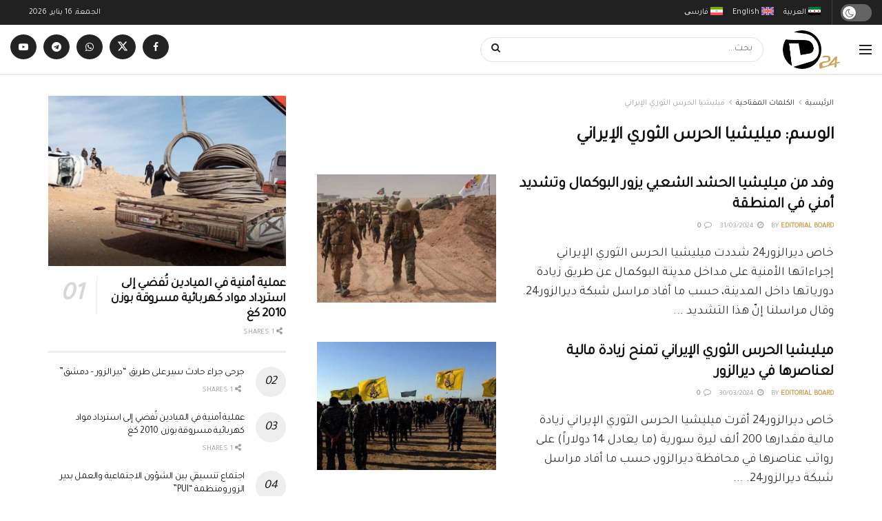

--- FILE ---
content_type: text/html; charset=UTF-8
request_url: https://deirezzor24.net/tag/%D9%85%D9%8A%D9%84%D9%8A%D8%B4%D9%8A%D8%A7-%D8%A7%D9%84%D8%AD%D8%B1%D8%B3-%D8%A7%D9%84%D8%AB%D9%88%D8%B1%D9%8A-%D8%A7%D9%84%D8%A5%D9%8A%D8%B1%D8%A7%D9%86%D9%8A/page/3/
body_size: 26931
content:
<!doctype html>
<!--[if lt IE 7]><html class="no-js lt-ie9 lt-ie8 lt-ie7" dir="rtl" lang="ar"> <![endif]-->
<!--[if IE 7]><html class="no-js lt-ie9 lt-ie8" dir="rtl" lang="ar"> <![endif]-->
<!--[if IE 8]><html class="no-js lt-ie9" dir="rtl" lang="ar"> <![endif]-->
<!--[if IE 9]><html class="no-js lt-ie10" dir="rtl" lang="ar"> <![endif]-->
<!--[if gt IE 8]><!--><html class="no-js" dir="rtl" lang="ar"> <!--<![endif]--><head><link rel="preconnect" href="https://fonts.gstatic.com/" crossorigin /><meta http-equiv="Content-Type" content="text/html; charset=UTF-8" /><meta name='viewport' content='width=device-width, initial-scale=1, user-scalable=yes' /><link rel="profile" href="https://gmpg.org/xfn/11" /><link rel="pingback" href="https://deirezzor24.net/xmlrpc.php" /><meta name='robots' content='noindex, follow' /><style>img:is([sizes="auto" i], [sizes^="auto," i]) { contain-intrinsic-size: 3000px 1500px }</style><meta property="og:type" content="website"><meta property="og:title" content="وفد من ميليشيا الحشد الشعبي يزور البوكمال وتشديد أمني في المنطقة"><meta property="og:site_name" content="دير الزور 24 - Deir EzZor 24"><meta property="og:description" content="خاص ديرالزور24 شددت ميليشيا الحرس الثوري الإيراني إجراءاتها الأمنية على مداخل مدينة البوكمال عن طريق زيادة دورياتها داخل المدينة، حسب"><meta property="og:url" content="https://deirezzor24.net/tag/%D9%85%D9%8A%D9%84%D9%8A%D8%B4%D9%8A%D8%A7-%D8%A7%D9%84%D8%AD%D8%B1%D8%B3-%D8%A7%D9%84%D8%AB%D9%88%D8%B1%D9%8A-%D8%A7%D9%84%D8%A5%D9%8A%D8%B1%D8%A7%D9%86%D9%8A/page/3"><meta property="og:image" content="https://deirezzor24.net/wp-content/uploads/2024/03/لقطة-الشاشة-2024-03-31-190511.jpg"><meta property="og:image:height" content="353"><meta property="og:image:width" content="524"><meta name="twitter:card" content="summary"><meta name="twitter:url" content="https://deirezzor24.net/tag/%D9%85%D9%8A%D9%84%D9%8A%D8%B4%D9%8A%D8%A7-%D8%A7%D9%84%D8%AD%D8%B1%D8%B3-%D8%A7%D9%84%D8%AB%D9%88%D8%B1%D9%8A-%D8%A7%D9%84%D8%A5%D9%8A%D8%B1%D8%A7%D9%86%D9%8A/page/3"><meta name="twitter:title" content="وفد من ميليشيا الحشد الشعبي يزور البوكمال وتشديد أمني في المنطقة"><meta name="twitter:description" content="خاص ديرالزور24 شددت ميليشيا الحرس الثوري الإيراني إجراءاتها الأمنية على مداخل مدينة البوكمال عن طريق زيادة دورياتها داخل المدينة، حسب"><meta name="twitter:image" content="https://deirezzor24.net/wp-content/uploads/2024/03/لقطة-الشاشة-2024-03-31-190511.jpg"><meta name="twitter:image:width" content="524"><meta name="twitter:image:height" content="353"><meta name="twitter:site" content="https://twitter.com/DeirEzzor24"> <script type="text/javascript">var jnews_ajax_url = '/?ajax-request=jnews'</script> <script type="text/javascript">;window.jnews=window.jnews||{},window.jnews.library=window.jnews.library||{},window.jnews.library=function(){"use strict";var e=this;e.win=window,e.doc=document,e.noop=function(){},e.globalBody=e.doc.getElementsByTagName("body")[0],e.globalBody=e.globalBody?e.globalBody:e.doc,e.win.jnewsDataStorage=e.win.jnewsDataStorage||{_storage:new WeakMap,put:function(e,t,n){this._storage.has(e)||this._storage.set(e,new Map),this._storage.get(e).set(t,n)},get:function(e,t){return this._storage.get(e).get(t)},has:function(e,t){return this._storage.has(e)&&this._storage.get(e).has(t)},remove:function(e,t){var n=this._storage.get(e).delete(t);return 0===!this._storage.get(e).size&&this._storage.delete(e),n}},e.windowWidth=function(){return e.win.innerWidth||e.docEl.clientWidth||e.globalBody.clientWidth},e.windowHeight=function(){return e.win.innerHeight||e.docEl.clientHeight||e.globalBody.clientHeight},e.requestAnimationFrame=e.win.requestAnimationFrame||e.win.webkitRequestAnimationFrame||e.win.mozRequestAnimationFrame||e.win.msRequestAnimationFrame||window.oRequestAnimationFrame||function(e){return setTimeout(e,1e3/60)},e.cancelAnimationFrame=e.win.cancelAnimationFrame||e.win.webkitCancelAnimationFrame||e.win.webkitCancelRequestAnimationFrame||e.win.mozCancelAnimationFrame||e.win.msCancelRequestAnimationFrame||e.win.oCancelRequestAnimationFrame||function(e){clearTimeout(e)},e.classListSupport="classList"in document.createElement("_"),e.hasClass=e.classListSupport?function(e,t){return e.classList.contains(t)}:function(e,t){return e.className.indexOf(t)>=0},e.addClass=e.classListSupport?function(t,n){e.hasClass(t,n)||t.classList.add(n)}:function(t,n){e.hasClass(t,n)||(t.className+=" "+n)},e.removeClass=e.classListSupport?function(t,n){e.hasClass(t,n)&&t.classList.remove(n)}:function(t,n){e.hasClass(t,n)&&(t.className=t.className.replace(n,""))},e.objKeys=function(e){var t=[];for(var n in e)Object.prototype.hasOwnProperty.call(e,n)&&t.push(n);return t},e.isObjectSame=function(e,t){var n=!0;return JSON.stringify(e)!==JSON.stringify(t)&&(n=!1),n},e.extend=function(){for(var e,t,n,o=arguments[0]||{},i=1,a=arguments.length;i<a;i++)if(null!==(e=arguments[i]))for(t in e)o!==(n=e[t])&&void 0!==n&&(o[t]=n);return o},e.dataStorage=e.win.jnewsDataStorage,e.isVisible=function(e){return 0!==e.offsetWidth&&0!==e.offsetHeight||e.getBoundingClientRect().length},e.getHeight=function(e){return e.offsetHeight||e.clientHeight||e.getBoundingClientRect().height},e.getWidth=function(e){return e.offsetWidth||e.clientWidth||e.getBoundingClientRect().width},e.supportsPassive=!1;try{var t=Object.defineProperty({},"passive",{get:function(){e.supportsPassive=!0}});"createEvent"in e.doc?e.win.addEventListener("test",null,t):"fireEvent"in e.doc&&e.win.attachEvent("test",null)}catch(e){}e.passiveOption=!!e.supportsPassive&&{passive:!0},e.setStorage=function(e,t){e="jnews-"+e;var n={expired:Math.floor(((new Date).getTime()+432e5)/1e3)};t=Object.assign(n,t);localStorage.setItem(e,JSON.stringify(t))},e.getStorage=function(e){e="jnews-"+e;var t=localStorage.getItem(e);return null!==t&&0<t.length?JSON.parse(localStorage.getItem(e)):{}},e.expiredStorage=function(){var t,n="jnews-";for(var o in localStorage)o.indexOf(n)>-1&&"undefined"!==(t=e.getStorage(o.replace(n,""))).expired&&t.expired<Math.floor((new Date).getTime()/1e3)&&localStorage.removeItem(o)},e.addEvents=function(t,n,o){for(var i in n){var a=["touchstart","touchmove"].indexOf(i)>=0&&!o&&e.passiveOption;"createEvent"in e.doc?t.addEventListener(i,n[i],a):"fireEvent"in e.doc&&t.attachEvent("on"+i,n[i])}},e.removeEvents=function(t,n){for(var o in n)"createEvent"in e.doc?t.removeEventListener(o,n[o]):"fireEvent"in e.doc&&t.detachEvent("on"+o,n[o])},e.triggerEvents=function(t,n,o){var i;o=o||{detail:null};return"createEvent"in e.doc?(!(i=e.doc.createEvent("CustomEvent")||new CustomEvent(n)).initCustomEvent||i.initCustomEvent(n,!0,!1,o),void t.dispatchEvent(i)):"fireEvent"in e.doc?((i=e.doc.createEventObject()).eventType=n,void t.fireEvent("on"+i.eventType,i)):void 0},e.getParents=function(t,n){void 0===n&&(n=e.doc);for(var o=[],i=t.parentNode,a=!1;!a;)if(i){var r=i;r.querySelectorAll(n).length?a=!0:(o.push(r),i=r.parentNode)}else o=[],a=!0;return o},e.forEach=function(e,t,n){for(var o=0,i=e.length;o<i;o++)t.call(n,e[o],o)},e.getText=function(e){return e.innerText||e.textContent},e.setText=function(e,t){var n="object"==typeof t?t.innerText||t.textContent:t;e.innerText&&(e.innerText=n),e.textContent&&(e.textContent=n)},e.httpBuildQuery=function(t){return e.objKeys(t).reduce(function t(n){var o=arguments.length>1&&void 0!==arguments[1]?arguments[1]:null;return function(i,a){var r=n[a];a=encodeURIComponent(a);var s=o?"".concat(o,"[").concat(a,"]"):a;return null==r||"function"==typeof r?(i.push("".concat(s,"=")),i):["number","boolean","string"].includes(typeof r)?(i.push("".concat(s,"=").concat(encodeURIComponent(r))),i):(i.push(e.objKeys(r).reduce(t(r,s),[]).join("&")),i)}}(t),[]).join("&")},e.get=function(t,n,o,i){return o="function"==typeof o?o:e.noop,e.ajax("GET",t,n,o,i)},e.post=function(t,n,o,i){return o="function"==typeof o?o:e.noop,e.ajax("POST",t,n,o,i)},e.ajax=function(t,n,o,i,a){var r=new XMLHttpRequest,s=n,c=e.httpBuildQuery(o);if(t=-1!=["GET","POST"].indexOf(t)?t:"GET",r.open(t,s+("GET"==t?"?"+c:""),!0),"POST"==t&&r.setRequestHeader("Content-type","application/x-www-form-urlencoded"),r.setRequestHeader("X-Requested-With","XMLHttpRequest"),r.onreadystatechange=function(){4===r.readyState&&200<=r.status&&300>r.status&&"function"==typeof i&&i.call(void 0,r.response)},void 0!==a&&!a){return{xhr:r,send:function(){r.send("POST"==t?c:null)}}}return r.send("POST"==t?c:null),{xhr:r}},e.scrollTo=function(t,n,o){function i(e,t,n){this.start=this.position(),this.change=e-this.start,this.currentTime=0,this.increment=20,this.duration=void 0===n?500:n,this.callback=t,this.finish=!1,this.animateScroll()}return Math.easeInOutQuad=function(e,t,n,o){return(e/=o/2)<1?n/2*e*e+t:-n/2*(--e*(e-2)-1)+t},i.prototype.stop=function(){this.finish=!0},i.prototype.move=function(t){e.doc.documentElement.scrollTop=t,e.globalBody.parentNode.scrollTop=t,e.globalBody.scrollTop=t},i.prototype.position=function(){return e.doc.documentElement.scrollTop||e.globalBody.parentNode.scrollTop||e.globalBody.scrollTop},i.prototype.animateScroll=function(){this.currentTime+=this.increment;var t=Math.easeInOutQuad(this.currentTime,this.start,this.change,this.duration);this.move(t),this.currentTime<this.duration&&!this.finish?e.requestAnimationFrame.call(e.win,this.animateScroll.bind(this)):this.callback&&"function"==typeof this.callback&&this.callback()},new i(t,n,o)},e.unwrap=function(t){var n,o=t;e.forEach(t,(function(e,t){n?n+=e:n=e})),o.replaceWith(n)},e.performance={start:function(e){performance.mark(e+"Start")},stop:function(e){performance.mark(e+"End"),performance.measure(e,e+"Start",e+"End")}},e.fps=function(){var t=0,n=0,o=0;!function(){var i=t=0,a=0,r=0,s=document.getElementById("fpsTable"),c=function(t){void 0===document.getElementsByTagName("body")[0]?e.requestAnimationFrame.call(e.win,(function(){c(t)})):document.getElementsByTagName("body")[0].appendChild(t)};null===s&&((s=document.createElement("div")).style.position="fixed",s.style.top="120px",s.style.left="10px",s.style.width="100px",s.style.height="20px",s.style.border="1px solid black",s.style.fontSize="11px",s.style.zIndex="100000",s.style.backgroundColor="white",s.id="fpsTable",c(s));var l=function(){o++,n=Date.now(),(a=(o/(r=(n-t)/1e3)).toPrecision(2))!=i&&(i=a,s.innerHTML=i+"fps"),1<r&&(t=n,o=0),e.requestAnimationFrame.call(e.win,l)};l()}()},e.instr=function(e,t){for(var n=0;n<t.length;n++)if(-1!==e.toLowerCase().indexOf(t[n].toLowerCase()))return!0},e.winLoad=function(t,n){function o(o){if("complete"===e.doc.readyState||"interactive"===e.doc.readyState)return!o||n?setTimeout(t,n||1):t(o),1}o()||e.addEvents(e.win,{load:o})},e.docReady=function(t,n){function o(o){if("complete"===e.doc.readyState||"interactive"===e.doc.readyState)return!o||n?setTimeout(t,n||1):t(o),1}o()||e.addEvents(e.doc,{DOMContentLoaded:o})},e.fireOnce=function(){e.docReady((function(){e.assets=e.assets||[],e.assets.length&&(e.boot(),e.load_assets())}),50)},e.boot=function(){e.length&&e.doc.querySelectorAll("style[media]").forEach((function(e){"not all"==e.getAttribute("media")&&e.removeAttribute("media")}))},e.create_js=function(t,n){var o=e.doc.createElement("script");switch(o.setAttribute("src",t),n){case"defer":o.setAttribute("defer",!0);break;case"async":o.setAttribute("async",!0);break;case"deferasync":o.setAttribute("defer",!0),o.setAttribute("async",!0)}e.globalBody.appendChild(o)},e.load_assets=function(){"object"==typeof e.assets&&e.forEach(e.assets.slice(0),(function(t,n){var o="";t.defer&&(o+="defer"),t.async&&(o+="async"),e.create_js(t.url,o);var i=e.assets.indexOf(t);i>-1&&e.assets.splice(i,1)})),e.assets=jnewsoption.au_scripts=window.jnewsads=[]},e.setCookie=function(e,t,n){var o="";if(n){var i=new Date;i.setTime(i.getTime()+24*n*60*60*1e3),o="; expires="+i.toUTCString()}document.cookie=e+"="+(t||"")+o+"; path=/"},e.getCookie=function(e){for(var t=e+"=",n=document.cookie.split(";"),o=0;o<n.length;o++){for(var i=n[o];" "==i.charAt(0);)i=i.substring(1,i.length);if(0==i.indexOf(t))return i.substring(t.length,i.length)}return null},e.eraseCookie=function(e){document.cookie=e+"=; Path=/; Expires=Thu, 01 Jan 1970 00:00:01 GMT;"},e.docReady((function(){e.globalBody=e.globalBody==e.doc?e.doc.getElementsByTagName("body")[0]:e.globalBody,e.globalBody=e.globalBody?e.globalBody:e.doc})),e.winLoad((function(){e.winLoad((function(){var t=!1;if(void 0!==window.jnewsadmin)if(void 0!==window.file_version_checker){var n=e.objKeys(window.file_version_checker);n.length?n.forEach((function(e){t||"10.0.4"===window.file_version_checker[e]||(t=!0)})):t=!0}else t=!0;t&&(window.jnewsHelper.getMessage(),window.jnewsHelper.getNotice())}),2500)}))},window.jnews.library=new window.jnews.library;</script> <title>ميليشيا الحرس الثوري الإيراني Archives | الصفحة 3 من 53 | دير الزور 24 - Deir EzZor 24</title><meta property="og:locale" content="ar_AR" /><meta property="og:type" content="article" /><meta property="og:title" content="ميليشيا الحرس الثوري الإيراني Archives | الصفحة 3 من 53 | دير الزور 24 - Deir EzZor 24" /><meta property="og:url" content="https://deirezzor24.net/tag/ميليشيا-الحرس-الثوري-الإيراني/" /><meta property="og:site_name" content="دير الزور 24 - Deir EzZor 24" /><meta property="og:image" content="https://deirezzor24.net/wp-content/uploads/2024/03/logoHeader.png" /><meta property="og:image:width" content="163" /><meta property="og:image:height" content="110" /><meta property="og:image:type" content="image/png" /><meta name="twitter:card" content="summary_large_image" /><meta name="twitter:site" content="@Deirezzor24" /> <script type="application/ld+json" class="yoast-schema-graph">{"@context":"https://schema.org","@graph":[{"@type":"CollectionPage","@id":"https://deirezzor24.net/tag/%d9%85%d9%8a%d9%84%d9%8a%d8%b4%d9%8a%d8%a7-%d8%a7%d9%84%d8%ad%d8%b1%d8%b3-%d8%a7%d9%84%d8%ab%d9%88%d8%b1%d9%8a-%d8%a7%d9%84%d8%a5%d9%8a%d8%b1%d8%a7%d9%86%d9%8a/","url":"https://deirezzor24.net/tag/%d9%85%d9%8a%d9%84%d9%8a%d8%b4%d9%8a%d8%a7-%d8%a7%d9%84%d8%ad%d8%b1%d8%b3-%d8%a7%d9%84%d8%ab%d9%88%d8%b1%d9%8a-%d8%a7%d9%84%d8%a5%d9%8a%d8%b1%d8%a7%d9%86%d9%8a/page/3/","name":"ميليشيا الحرس الثوري الإيراني Archives | الصفحة 3 من 53 | دير الزور 24 - Deir EzZor 24","isPartOf":{"@id":"https://deirezzor24.net/#website"},"primaryImageOfPage":{"@id":"https://deirezzor24.net/tag/%d9%85%d9%8a%d9%84%d9%8a%d8%b4%d9%8a%d8%a7-%d8%a7%d9%84%d8%ad%d8%b1%d8%b3-%d8%a7%d9%84%d8%ab%d9%88%d8%b1%d9%8a-%d8%a7%d9%84%d8%a5%d9%8a%d8%b1%d8%a7%d9%86%d9%8a/page/3/#primaryimage"},"image":{"@id":"https://deirezzor24.net/tag/%d9%85%d9%8a%d9%84%d9%8a%d8%b4%d9%8a%d8%a7-%d8%a7%d9%84%d8%ad%d8%b1%d8%b3-%d8%a7%d9%84%d8%ab%d9%88%d8%b1%d9%8a-%d8%a7%d9%84%d8%a5%d9%8a%d8%b1%d8%a7%d9%86%d9%8a/page/3/#primaryimage"},"thumbnailUrl":"https://deirezzor24.net/wp-content/uploads/2024/03/لقطة-الشاشة-2024-03-31-190511.jpg","breadcrumb":{"@id":"https://deirezzor24.net/tag/%d9%85%d9%8a%d9%84%d9%8a%d8%b4%d9%8a%d8%a7-%d8%a7%d9%84%d8%ad%d8%b1%d8%b3-%d8%a7%d9%84%d8%ab%d9%88%d8%b1%d9%8a-%d8%a7%d9%84%d8%a5%d9%8a%d8%b1%d8%a7%d9%86%d9%8a/page/3/#breadcrumb"},"inLanguage":"ar"},{"@type":"ImageObject","inLanguage":"ar","@id":"https://deirezzor24.net/tag/%d9%85%d9%8a%d9%84%d9%8a%d8%b4%d9%8a%d8%a7-%d8%a7%d9%84%d8%ad%d8%b1%d8%b3-%d8%a7%d9%84%d8%ab%d9%88%d8%b1%d9%8a-%d8%a7%d9%84%d8%a5%d9%8a%d8%b1%d8%a7%d9%86%d9%8a/page/3/#primaryimage","url":"https://deirezzor24.net/wp-content/uploads/2024/03/لقطة-الشاشة-2024-03-31-190511.jpg","contentUrl":"https://deirezzor24.net/wp-content/uploads/2024/03/لقطة-الشاشة-2024-03-31-190511.jpg","width":524,"height":353,"caption":"صورة المقال تعبيرية"},{"@type":"BreadcrumbList","@id":"https://deirezzor24.net/tag/%d9%85%d9%8a%d9%84%d9%8a%d8%b4%d9%8a%d8%a7-%d8%a7%d9%84%d8%ad%d8%b1%d8%b3-%d8%a7%d9%84%d8%ab%d9%88%d8%b1%d9%8a-%d8%a7%d9%84%d8%a5%d9%8a%d8%b1%d8%a7%d9%86%d9%8a/page/3/#breadcrumb","itemListElement":[{"@type":"ListItem","position":1,"name":"Home","item":"https://deirezzor24.net/%d8%af%d9%8a%d8%b1-%d8%a7%d9%84%d8%b2%d9%88%d8%b1/"},{"@type":"ListItem","position":2,"name":"ميليشيا الحرس الثوري الإيراني"}]},{"@type":"WebSite","@id":"https://deirezzor24.net/#website","url":"https://deirezzor24.net/","name":"Deir EzZor 24","description":"تحكي الواقع، نبني الوعي","publisher":{"@id":"https://deirezzor24.net/#organization"},"alternateName":"دير الزور 24","potentialAction":[{"@type":"SearchAction","target":{"@type":"EntryPoint","urlTemplate":"https://deirezzor24.net/?s={search_term_string}"},"query-input":{"@type":"PropertyValueSpecification","valueRequired":true,"valueName":"search_term_string"}}],"inLanguage":"ar"},{"@type":"Organization","@id":"https://deirezzor24.net/#organization","name":"دير الزور 24","alternateName":"Deirezzor24","url":"https://deirezzor24.net/","logo":{"@type":"ImageObject","inLanguage":"ar","@id":"https://deirezzor24.net/#/schema/logo/image/","url":"https://deirezzor24.net/wp-content/uploads/2024/03/logoHeader.png","contentUrl":"https://deirezzor24.net/wp-content/uploads/2024/03/logoHeader.png","width":163,"height":110,"caption":"دير الزور 24"},"image":{"@id":"https://deirezzor24.net/#/schema/logo/image/"},"sameAs":["https://www.facebook.com/DeirEzzor24/","https://x.com/Deirezzor24"]}]}</script> <link rel='dns-prefetch' href='//www.googletagmanager.com' /><link rel='dns-prefetch' href='//fonts.googleapis.com' /><link rel='preconnect' href='https://fonts.gstatic.com' /> <script>WebFontConfig={google:{families:["Tajawal:reguler&display=swap"]}};if ( typeof WebFont === "object" && typeof WebFont.load === "function" ) { WebFont.load( WebFontConfig ); }</script><script data-optimized="1" src="https://deirezzor24.net/wp-content/plugins/litespeed-cache/assets/js/webfontloader.min.js"></script> <link data-optimized="1" rel='stylesheet' id='wp-block-library-rtl-css' href='https://deirezzor24.net/wp-content/litespeed/css/c90c07b23e82b089d0f5b29e4aa85cbb.css?ver=85cbb' type='text/css' media='all' /><style id='classic-theme-styles-inline-css' type='text/css'>/*! This file is auto-generated */
.wp-block-button__link{color:#fff;background-color:#32373c;border-radius:9999px;box-shadow:none;text-decoration:none;padding:calc(.667em + 2px) calc(1.333em + 2px);font-size:1.125em}.wp-block-file__button{background:#32373c;color:#fff;text-decoration:none}</style><style id='global-styles-inline-css' type='text/css'>:root{--wp--preset--aspect-ratio--square: 1;--wp--preset--aspect-ratio--4-3: 4/3;--wp--preset--aspect-ratio--3-4: 3/4;--wp--preset--aspect-ratio--3-2: 3/2;--wp--preset--aspect-ratio--2-3: 2/3;--wp--preset--aspect-ratio--16-9: 16/9;--wp--preset--aspect-ratio--9-16: 9/16;--wp--preset--color--black: #000000;--wp--preset--color--cyan-bluish-gray: #abb8c3;--wp--preset--color--white: #ffffff;--wp--preset--color--pale-pink: #f78da7;--wp--preset--color--vivid-red: #cf2e2e;--wp--preset--color--luminous-vivid-orange: #ff6900;--wp--preset--color--luminous-vivid-amber: #fcb900;--wp--preset--color--light-green-cyan: #7bdcb5;--wp--preset--color--vivid-green-cyan: #00d084;--wp--preset--color--pale-cyan-blue: #8ed1fc;--wp--preset--color--vivid-cyan-blue: #0693e3;--wp--preset--color--vivid-purple: #9b51e0;--wp--preset--gradient--vivid-cyan-blue-to-vivid-purple: linear-gradient(135deg,rgba(6,147,227,1) 0%,rgb(155,81,224) 100%);--wp--preset--gradient--light-green-cyan-to-vivid-green-cyan: linear-gradient(135deg,rgb(122,220,180) 0%,rgb(0,208,130) 100%);--wp--preset--gradient--luminous-vivid-amber-to-luminous-vivid-orange: linear-gradient(135deg,rgba(252,185,0,1) 0%,rgba(255,105,0,1) 100%);--wp--preset--gradient--luminous-vivid-orange-to-vivid-red: linear-gradient(135deg,rgba(255,105,0,1) 0%,rgb(207,46,46) 100%);--wp--preset--gradient--very-light-gray-to-cyan-bluish-gray: linear-gradient(135deg,rgb(238,238,238) 0%,rgb(169,184,195) 100%);--wp--preset--gradient--cool-to-warm-spectrum: linear-gradient(135deg,rgb(74,234,220) 0%,rgb(151,120,209) 20%,rgb(207,42,186) 40%,rgb(238,44,130) 60%,rgb(251,105,98) 80%,rgb(254,248,76) 100%);--wp--preset--gradient--blush-light-purple: linear-gradient(135deg,rgb(255,206,236) 0%,rgb(152,150,240) 100%);--wp--preset--gradient--blush-bordeaux: linear-gradient(135deg,rgb(254,205,165) 0%,rgb(254,45,45) 50%,rgb(107,0,62) 100%);--wp--preset--gradient--luminous-dusk: linear-gradient(135deg,rgb(255,203,112) 0%,rgb(199,81,192) 50%,rgb(65,88,208) 100%);--wp--preset--gradient--pale-ocean: linear-gradient(135deg,rgb(255,245,203) 0%,rgb(182,227,212) 50%,rgb(51,167,181) 100%);--wp--preset--gradient--electric-grass: linear-gradient(135deg,rgb(202,248,128) 0%,rgb(113,206,126) 100%);--wp--preset--gradient--midnight: linear-gradient(135deg,rgb(2,3,129) 0%,rgb(40,116,252) 100%);--wp--preset--font-size--small: 13px;--wp--preset--font-size--medium: 20px;--wp--preset--font-size--large: 36px;--wp--preset--font-size--x-large: 42px;--wp--preset--spacing--20: 0.44rem;--wp--preset--spacing--30: 0.67rem;--wp--preset--spacing--40: 1rem;--wp--preset--spacing--50: 1.5rem;--wp--preset--spacing--60: 2.25rem;--wp--preset--spacing--70: 3.38rem;--wp--preset--spacing--80: 5.06rem;--wp--preset--shadow--natural: 6px 6px 9px rgba(0, 0, 0, 0.2);--wp--preset--shadow--deep: 12px 12px 50px rgba(0, 0, 0, 0.4);--wp--preset--shadow--sharp: 6px 6px 0px rgba(0, 0, 0, 0.2);--wp--preset--shadow--outlined: 6px 6px 0px -3px rgba(255, 255, 255, 1), 6px 6px rgba(0, 0, 0, 1);--wp--preset--shadow--crisp: 6px 6px 0px rgba(0, 0, 0, 1);}:where(.is-layout-flex){gap: 0.5em;}:where(.is-layout-grid){gap: 0.5em;}body .is-layout-flex{display: flex;}.is-layout-flex{flex-wrap: wrap;align-items: center;}.is-layout-flex > :is(*, div){margin: 0;}body .is-layout-grid{display: grid;}.is-layout-grid > :is(*, div){margin: 0;}:where(.wp-block-columns.is-layout-flex){gap: 2em;}:where(.wp-block-columns.is-layout-grid){gap: 2em;}:where(.wp-block-post-template.is-layout-flex){gap: 1.25em;}:where(.wp-block-post-template.is-layout-grid){gap: 1.25em;}.has-black-color{color: var(--wp--preset--color--black) !important;}.has-cyan-bluish-gray-color{color: var(--wp--preset--color--cyan-bluish-gray) !important;}.has-white-color{color: var(--wp--preset--color--white) !important;}.has-pale-pink-color{color: var(--wp--preset--color--pale-pink) !important;}.has-vivid-red-color{color: var(--wp--preset--color--vivid-red) !important;}.has-luminous-vivid-orange-color{color: var(--wp--preset--color--luminous-vivid-orange) !important;}.has-luminous-vivid-amber-color{color: var(--wp--preset--color--luminous-vivid-amber) !important;}.has-light-green-cyan-color{color: var(--wp--preset--color--light-green-cyan) !important;}.has-vivid-green-cyan-color{color: var(--wp--preset--color--vivid-green-cyan) !important;}.has-pale-cyan-blue-color{color: var(--wp--preset--color--pale-cyan-blue) !important;}.has-vivid-cyan-blue-color{color: var(--wp--preset--color--vivid-cyan-blue) !important;}.has-vivid-purple-color{color: var(--wp--preset--color--vivid-purple) !important;}.has-black-background-color{background-color: var(--wp--preset--color--black) !important;}.has-cyan-bluish-gray-background-color{background-color: var(--wp--preset--color--cyan-bluish-gray) !important;}.has-white-background-color{background-color: var(--wp--preset--color--white) !important;}.has-pale-pink-background-color{background-color: var(--wp--preset--color--pale-pink) !important;}.has-vivid-red-background-color{background-color: var(--wp--preset--color--vivid-red) !important;}.has-luminous-vivid-orange-background-color{background-color: var(--wp--preset--color--luminous-vivid-orange) !important;}.has-luminous-vivid-amber-background-color{background-color: var(--wp--preset--color--luminous-vivid-amber) !important;}.has-light-green-cyan-background-color{background-color: var(--wp--preset--color--light-green-cyan) !important;}.has-vivid-green-cyan-background-color{background-color: var(--wp--preset--color--vivid-green-cyan) !important;}.has-pale-cyan-blue-background-color{background-color: var(--wp--preset--color--pale-cyan-blue) !important;}.has-vivid-cyan-blue-background-color{background-color: var(--wp--preset--color--vivid-cyan-blue) !important;}.has-vivid-purple-background-color{background-color: var(--wp--preset--color--vivid-purple) !important;}.has-black-border-color{border-color: var(--wp--preset--color--black) !important;}.has-cyan-bluish-gray-border-color{border-color: var(--wp--preset--color--cyan-bluish-gray) !important;}.has-white-border-color{border-color: var(--wp--preset--color--white) !important;}.has-pale-pink-border-color{border-color: var(--wp--preset--color--pale-pink) !important;}.has-vivid-red-border-color{border-color: var(--wp--preset--color--vivid-red) !important;}.has-luminous-vivid-orange-border-color{border-color: var(--wp--preset--color--luminous-vivid-orange) !important;}.has-luminous-vivid-amber-border-color{border-color: var(--wp--preset--color--luminous-vivid-amber) !important;}.has-light-green-cyan-border-color{border-color: var(--wp--preset--color--light-green-cyan) !important;}.has-vivid-green-cyan-border-color{border-color: var(--wp--preset--color--vivid-green-cyan) !important;}.has-pale-cyan-blue-border-color{border-color: var(--wp--preset--color--pale-cyan-blue) !important;}.has-vivid-cyan-blue-border-color{border-color: var(--wp--preset--color--vivid-cyan-blue) !important;}.has-vivid-purple-border-color{border-color: var(--wp--preset--color--vivid-purple) !important;}.has-vivid-cyan-blue-to-vivid-purple-gradient-background{background: var(--wp--preset--gradient--vivid-cyan-blue-to-vivid-purple) !important;}.has-light-green-cyan-to-vivid-green-cyan-gradient-background{background: var(--wp--preset--gradient--light-green-cyan-to-vivid-green-cyan) !important;}.has-luminous-vivid-amber-to-luminous-vivid-orange-gradient-background{background: var(--wp--preset--gradient--luminous-vivid-amber-to-luminous-vivid-orange) !important;}.has-luminous-vivid-orange-to-vivid-red-gradient-background{background: var(--wp--preset--gradient--luminous-vivid-orange-to-vivid-red) !important;}.has-very-light-gray-to-cyan-bluish-gray-gradient-background{background: var(--wp--preset--gradient--very-light-gray-to-cyan-bluish-gray) !important;}.has-cool-to-warm-spectrum-gradient-background{background: var(--wp--preset--gradient--cool-to-warm-spectrum) !important;}.has-blush-light-purple-gradient-background{background: var(--wp--preset--gradient--blush-light-purple) !important;}.has-blush-bordeaux-gradient-background{background: var(--wp--preset--gradient--blush-bordeaux) !important;}.has-luminous-dusk-gradient-background{background: var(--wp--preset--gradient--luminous-dusk) !important;}.has-pale-ocean-gradient-background{background: var(--wp--preset--gradient--pale-ocean) !important;}.has-electric-grass-gradient-background{background: var(--wp--preset--gradient--electric-grass) !important;}.has-midnight-gradient-background{background: var(--wp--preset--gradient--midnight) !important;}.has-small-font-size{font-size: var(--wp--preset--font-size--small) !important;}.has-medium-font-size{font-size: var(--wp--preset--font-size--medium) !important;}.has-large-font-size{font-size: var(--wp--preset--font-size--large) !important;}.has-x-large-font-size{font-size: var(--wp--preset--font-size--x-large) !important;}
:where(.wp-block-post-template.is-layout-flex){gap: 1.25em;}:where(.wp-block-post-template.is-layout-grid){gap: 1.25em;}
:where(.wp-block-columns.is-layout-flex){gap: 2em;}:where(.wp-block-columns.is-layout-grid){gap: 2em;}
:root :where(.wp-block-pullquote){font-size: 1.5em;line-height: 1.6;}</style><link data-optimized="1" rel='stylesheet' id='wpml-legacy-post-translations-0-css' href='https://deirezzor24.net/wp-content/litespeed/css/41eed0868638aa6440e3ee7aaa755fe4.css?ver=55fe4' type='text/css' media='all' /><link data-optimized="1" rel='stylesheet' id='wpml-menu-item-0-css' href='https://deirezzor24.net/wp-content/litespeed/css/0bfde276bdc78602704680e12c628d32.css?ver=28d32' type='text/css' media='all' /><link data-optimized="1" rel='stylesheet' id='elementor-frontend-css' href='https://deirezzor24.net/wp-content/litespeed/css/ac8c8adc847a605409ce22fb85c47ba8.css?ver=47ba8' type='text/css' media='all' /><link data-optimized="1" rel='stylesheet' id='mdp-speaker-css' href='https://deirezzor24.net/wp-content/litespeed/css/4a959f0eae3895f3950dbe76988a3e04.css?ver=a3e04' type='text/css' media='all' /><style id='mdp-speaker-inline-css' type='text/css'>.mdp-speaker-wrapper {
	            --mdp-speaker-player-padding: 3px 3px 3px 3px;
	            --mdp-speaker-player-margin: 0px 0px 5px 0px;
	            --mdp-speaker-player-radius: 10px 10px 10px 10px;
	            --mdp-speaker-player-color: rgba(205, 159, 81, 0.32);
	            --mdp-speaker-player-thumbnail-height: 250px;
	            --mdp-speaker-player-color-controls: rgba(61, 62, 64, 1);
	            --mdp-speaker-player-color-controls-hover: rgba(44, 33, 16, 1);
	            --mdp-speaker-player-color-text: rgba(44, 33, 16, 1);
	            --mdp-speaker-player-icon-size: 15px;
	            --mdp-speaker-player-font-size: 12px;
	            --mdp-speaker-player-wave-color: rgba(205, 159, 81, 0.5);
	            --mdp-speaker-player-progress-color: rgba(205, 159, 81, 1);
	            --mdp-speaker-row-gap: 16px;
	        }</style><link data-optimized="1" rel='stylesheet' id='mdp-speaker-player-wavesurfer-css' href='https://deirezzor24.net/wp-content/litespeed/css/288680de3f1f48b4175e895d45f91940.css?ver=91940' type='text/css' media='all' /><style id='mdp-speaker-player-wavesurfer-inline-css' type='text/css'>.mdp-speaker-wrapper {
	            --mdp-speaker-wavesurfer-player-color-hover: rgba(205, 159, 81, 1);
	            --mdp-speaker-wavesurfer-player-thumbnail-width: 115px;
	            --mdp-speaker-wavesurfer-player-thumbnail-overlay: rgba(232, 238, 253, 0.85);
	        }</style><link data-optimized="1" rel='stylesheet' id='font-awesome-css' href='https://deirezzor24.net/wp-content/litespeed/css/f44db35b74afa39da86024d7095cd366.css?ver=cd366' type='text/css' media='all' /><link data-optimized="1" rel='stylesheet' id='jnews-frontend-css' href='https://deirezzor24.net/wp-content/litespeed/css/ae8dd82a74188d0061cbf8b14a2da47c.css?ver=da47c' type='text/css' media='all' /><link data-optimized="1" rel='stylesheet' id='jnews-elementor-css' href='https://deirezzor24.net/wp-content/litespeed/css/f3ecd2b0d808d15e5bb03ccb3cd32d58.css?ver=32d58' type='text/css' media='all' /><link data-optimized="1" rel='stylesheet' id='jnews-style-css' href='https://deirezzor24.net/wp-content/litespeed/css/9bf59a79d336d4ca235a3556add0ff73.css?ver=0ff73' type='text/css' media='all' /><link data-optimized="1" rel='stylesheet' id='jnews-darkmode-css' href='https://deirezzor24.net/wp-content/litespeed/css/901ada90b4a7d6499e16961d8167bb5e.css?ver=7bb5e' type='text/css' media='all' /><link data-optimized="1" rel='stylesheet' id='jnews-rtl-css' href='https://deirezzor24.net/wp-content/litespeed/css/721c27aabc3d1007d83e3cf2710a0c71.css?ver=a0c71' type='text/css' media='all' /><link data-optimized="1" rel='stylesheet' id='jnews-scheme-css' href='https://deirezzor24.net/wp-content/litespeed/css/cc0fdab9a7dff048f905152a1ec2ff25.css?ver=2ff25' type='text/css' media='all' /> <script type="text/javascript" id="wpml-cookie-js-extra">/*  */
var wpml_cookies = {"wp-wpml_current_language":{"value":"ar","expires":1,"path":"\/"}};
var wpml_cookies = {"wp-wpml_current_language":{"value":"ar","expires":1,"path":"\/"}};
/*  */</script> <script data-optimized="1" type="text/javascript" src="https://deirezzor24.net/wp-content/litespeed/js/9adad34ce2c31982f66c087044d85b39.js?ver=85b39" id="wpml-cookie-js" defer="defer" data-wp-strategy="defer"></script> <script type="text/javascript" src="https://deirezzor24.net/wp-includes/js/jquery/jquery.min.js" id="jquery-core-js"></script> <script data-optimized="1" type="text/javascript" src="https://deirezzor24.net/wp-content/litespeed/js/bf36d2e99bc50dda69603f1803fbb16c.js?ver=bb16c" id="jquery-migrate-js"></script> 
 <script type="text/javascript" src="https://www.googletagmanager.com/gtag/js?id=GT-WB2FFGH" id="google_gtagjs-js" async></script> <script type="text/javascript" id="google_gtagjs-js-after">/*  */
window.dataLayer = window.dataLayer || [];function gtag(){dataLayer.push(arguments);}
gtag("set","linker",{"domains":["deirezzor24.net"]});
gtag("js", new Date());
gtag("set", "developer_id.dZTNiMT", true);
gtag("config", "GT-WB2FFGH");
/*  */</script> <link rel="https://api.w.org/" href="https://deirezzor24.net/wp-json/" /><link rel="alternate" title="JSON" type="application/json" href="https://deirezzor24.net/wp-json/wp/v2/tags/1137" /><link rel="EditURI" type="application/rsd+xml" title="RSD" href="https://deirezzor24.net/xmlrpc.php?rsd" /><meta name="generator" content="WPML ver:4.8.6 stt:5,1,17;" /><meta name="generator" content="Site Kit by Google 1.170.0" /><meta name="generator" content="Elementor 3.34.1; features: e_font_icon_svg, additional_custom_breakpoints; settings: css_print_method-external, google_font-enabled, font_display-swap"><style>.e-con.e-parent:nth-of-type(n+4):not(.e-lazyloaded):not(.e-no-lazyload),
				.e-con.e-parent:nth-of-type(n+4):not(.e-lazyloaded):not(.e-no-lazyload) * {
					background-image: none !important;
				}
				@media screen and (max-height: 1024px) {
					.e-con.e-parent:nth-of-type(n+3):not(.e-lazyloaded):not(.e-no-lazyload),
					.e-con.e-parent:nth-of-type(n+3):not(.e-lazyloaded):not(.e-no-lazyload) * {
						background-image: none !important;
					}
				}
				@media screen and (max-height: 640px) {
					.e-con.e-parent:nth-of-type(n+2):not(.e-lazyloaded):not(.e-no-lazyload),
					.e-con.e-parent:nth-of-type(n+2):not(.e-lazyloaded):not(.e-no-lazyload) * {
						background-image: none !important;
					}
				}</style> <script type='application/ld+json'>{"@context":"http:\/\/schema.org","@type":"Organization","@id":"https:\/\/deirezzor24.net\/#organization","url":"https:\/\/deirezzor24.net\/","name":"","logo":{"@type":"ImageObject","url":""},"sameAs":["https:\/\/www.facebook.com\/DeirEzzor24\/","https:\/\/twitter.com\/DeirEzzor24","https:\/\/whatsapp.com\/channel\/0029Va8ufqd0lwgrFGCgQ33L","https:\/\/t.me\/s\/D24net?q=%23Urfa","https:\/\/www.youtube.com\/@DeirEzzor24net"]}</script> <script type='application/ld+json'>{"@context":"http:\/\/schema.org","@type":"WebSite","@id":"https:\/\/deirezzor24.net\/#website","url":"https:\/\/deirezzor24.net\/","name":"","potentialAction":{"@type":"SearchAction","target":"https:\/\/deirezzor24.net\/?s={search_term_string}","query-input":"required name=search_term_string"}}</script> <link rel="icon" href="https://deirezzor24.net/wp-content/uploads/2024/03/fav-75x75.png" sizes="32x32" /><link rel="icon" href="https://deirezzor24.net/wp-content/uploads/2024/03/fav-300x300.png" sizes="192x192" /><link rel="apple-touch-icon" href="https://deirezzor24.net/wp-content/uploads/2024/03/fav-300x300.png" /><meta name="msapplication-TileImage" content="https://deirezzor24.net/wp-content/uploads/2024/03/fav-300x300.png" /><style id="jeg_dynamic_css" type="text/css" data-type="jeg_custom-css">body { --j-body-color : #323232; --j-accent-color : #cea257; --j-alt-color : #cea257; --j-heading-color : #111111; } body,.jeg_newsfeed_list .tns-outer .tns-controls button,.jeg_filter_button,.owl-carousel .owl-nav div,.jeg_readmore,.jeg_hero_style_7 .jeg_post_meta a,.widget_calendar thead th,.widget_calendar tfoot a,.jeg_socialcounter a,.entry-header .jeg_meta_like a,.entry-header .jeg_meta_comment a,.entry-header .jeg_meta_donation a,.entry-header .jeg_meta_bookmark a,.entry-content tbody tr:hover,.entry-content th,.jeg_splitpost_nav li:hover a,#breadcrumbs a,.jeg_author_socials a:hover,.jeg_footer_content a,.jeg_footer_bottom a,.jeg_cartcontent,.woocommerce .woocommerce-breadcrumb a { color : #323232; } a, .jeg_menu_style_5>li>a:hover, .jeg_menu_style_5>li.sfHover>a, .jeg_menu_style_5>li.current-menu-item>a, .jeg_menu_style_5>li.current-menu-ancestor>a, .jeg_navbar .jeg_menu:not(.jeg_main_menu)>li>a:hover, .jeg_midbar .jeg_menu:not(.jeg_main_menu)>li>a:hover, .jeg_side_tabs li.active, .jeg_block_heading_5 strong, .jeg_block_heading_6 strong, .jeg_block_heading_7 strong, .jeg_block_heading_8 strong, .jeg_subcat_list li a:hover, .jeg_subcat_list li button:hover, .jeg_pl_lg_7 .jeg_thumb .jeg_post_category a, .jeg_pl_xs_2:before, .jeg_pl_xs_4 .jeg_postblock_content:before, .jeg_postblock .jeg_post_title a:hover, .jeg_hero_style_6 .jeg_post_title a:hover, .jeg_sidefeed .jeg_pl_xs_3 .jeg_post_title a:hover, .widget_jnews_popular .jeg_post_title a:hover, .jeg_meta_author a, .widget_archive li a:hover, .widget_pages li a:hover, .widget_meta li a:hover, .widget_recent_entries li a:hover, .widget_rss li a:hover, .widget_rss cite, .widget_categories li a:hover, .widget_categories li.current-cat>a, #breadcrumbs a:hover, .jeg_share_count .counts, .commentlist .bypostauthor>.comment-body>.comment-author>.fn, span.required, .jeg_review_title, .bestprice .price, .authorlink a:hover, .jeg_vertical_playlist .jeg_video_playlist_play_icon, .jeg_vertical_playlist .jeg_video_playlist_item.active .jeg_video_playlist_thumbnail:before, .jeg_horizontal_playlist .jeg_video_playlist_play, .woocommerce li.product .pricegroup .button, .widget_display_forums li a:hover, .widget_display_topics li:before, .widget_display_replies li:before, .widget_display_views li:before, .bbp-breadcrumb a:hover, .jeg_mobile_menu li.sfHover>a, .jeg_mobile_menu li a:hover, .split-template-6 .pagenum, .jeg_mobile_menu_style_5>li>a:hover, .jeg_mobile_menu_style_5>li.sfHover>a, .jeg_mobile_menu_style_5>li.current-menu-item>a, .jeg_mobile_menu_style_5>li.current-menu-ancestor>a, .jeg_mobile_menu.jeg_menu_dropdown li.open > div > a { color : #cea257; } .jeg_menu_style_1>li>a:before, .jeg_menu_style_2>li>a:before, .jeg_menu_style_3>li>a:before, .jeg_side_toggle, .jeg_slide_caption .jeg_post_category a, .jeg_slider_type_1_wrapper .tns-controls button.tns-next, .jeg_block_heading_1 .jeg_block_title span, .jeg_block_heading_2 .jeg_block_title span, .jeg_block_heading_3, .jeg_block_heading_4 .jeg_block_title span, .jeg_block_heading_6:after, .jeg_pl_lg_box .jeg_post_category a, .jeg_pl_md_box .jeg_post_category a, .jeg_readmore:hover, .jeg_thumb .jeg_post_category a, .jeg_block_loadmore a:hover, .jeg_postblock.alt .jeg_block_loadmore a:hover, .jeg_block_loadmore a.active, .jeg_postblock_carousel_2 .jeg_post_category a, .jeg_heroblock .jeg_post_category a, .jeg_pagenav_1 .page_number.active, .jeg_pagenav_1 .page_number.active:hover, input[type="submit"], .btn, .button, .widget_tag_cloud a:hover, .popularpost_item:hover .jeg_post_title a:before, .jeg_splitpost_4 .page_nav, .jeg_splitpost_5 .page_nav, .jeg_post_via a:hover, .jeg_post_source a:hover, .jeg_post_tags a:hover, .comment-reply-title small a:before, .comment-reply-title small a:after, .jeg_storelist .productlink, .authorlink li.active a:before, .jeg_footer.dark .socials_widget:not(.nobg) a:hover .fa,.jeg_footer.dark .socials_widget:not(.nobg) a:hover span.jeg-icon, div.jeg_breakingnews_title, .jeg_overlay_slider_bottom_wrapper .tns-controls button, .jeg_overlay_slider_bottom_wrapper .tns-controls button:hover, .jeg_vertical_playlist .jeg_video_playlist_current, .woocommerce span.onsale, .woocommerce #respond input#submit:hover, .woocommerce a.button:hover, .woocommerce button.button:hover, .woocommerce input.button:hover, .woocommerce #respond input#submit.alt, .woocommerce a.button.alt, .woocommerce button.button.alt, .woocommerce input.button.alt, .jeg_popup_post .caption, .jeg_footer.dark input[type="submit"], .jeg_footer.dark .btn, .jeg_footer.dark .button, .footer_widget.widget_tag_cloud a:hover, .jeg_inner_content .content-inner .jeg_post_category a:hover, #buddypress .standard-form button, #buddypress a.button, #buddypress input[type="submit"], #buddypress input[type="button"], #buddypress input[type="reset"], #buddypress ul.button-nav li a, #buddypress .generic-button a, #buddypress .generic-button button, #buddypress .comment-reply-link, #buddypress a.bp-title-button, #buddypress.buddypress-wrap .members-list li .user-update .activity-read-more a, div#buddypress .standard-form button:hover, div#buddypress a.button:hover, div#buddypress input[type="submit"]:hover, div#buddypress input[type="button"]:hover, div#buddypress input[type="reset"]:hover, div#buddypress ul.button-nav li a:hover, div#buddypress .generic-button a:hover, div#buddypress .generic-button button:hover, div#buddypress .comment-reply-link:hover, div#buddypress a.bp-title-button:hover, div#buddypress.buddypress-wrap .members-list li .user-update .activity-read-more a:hover, #buddypress #item-nav .item-list-tabs ul li a:before, .jeg_inner_content .jeg_meta_container .follow-wrapper a { background-color : #cea257; } .jeg_block_heading_7 .jeg_block_title span, .jeg_readmore:hover, .jeg_block_loadmore a:hover, .jeg_block_loadmore a.active, .jeg_pagenav_1 .page_number.active, .jeg_pagenav_1 .page_number.active:hover, .jeg_pagenav_3 .page_number:hover, .jeg_prevnext_post a:hover h3, .jeg_overlay_slider .jeg_post_category, .jeg_sidefeed .jeg_post.active, .jeg_vertical_playlist.jeg_vertical_playlist .jeg_video_playlist_item.active .jeg_video_playlist_thumbnail img, .jeg_horizontal_playlist .jeg_video_playlist_item.active { border-color : #cea257; } .jeg_tabpost_nav li.active, .woocommerce div.product .woocommerce-tabs ul.tabs li.active, .jeg_mobile_menu_style_1>li.current-menu-item a, .jeg_mobile_menu_style_1>li.current-menu-ancestor a, .jeg_mobile_menu_style_2>li.current-menu-item::after, .jeg_mobile_menu_style_2>li.current-menu-ancestor::after, .jeg_mobile_menu_style_3>li.current-menu-item::before, .jeg_mobile_menu_style_3>li.current-menu-ancestor::before { border-bottom-color : #cea257; } .jeg_post_share .jeg-icon svg { fill : #cea257; } .jeg_post_meta .fa, .jeg_post_meta .jpwt-icon, .entry-header .jeg_post_meta .fa, .jeg_review_stars, .jeg_price_review_list { color : #cea257; } .jeg_share_button.share-float.share-monocrhome a { background-color : #cea257; } h1,h2,h3,h4,h5,h6,.jeg_post_title a,.entry-header .jeg_post_title,.jeg_hero_style_7 .jeg_post_title a,.jeg_block_title,.jeg_splitpost_bar .current_title,.jeg_video_playlist_title,.gallery-caption,.jeg_push_notification_button>a.button { color : #111111; } .split-template-9 .pagenum, .split-template-10 .pagenum, .split-template-11 .pagenum, .split-template-12 .pagenum, .split-template-13 .pagenum, .split-template-15 .pagenum, .split-template-18 .pagenum, .split-template-20 .pagenum, .split-template-19 .current_title span, .split-template-20 .current_title span { background-color : #111111; } .jeg_topbar .jeg_nav_row, .jeg_topbar .jeg_search_no_expand .jeg_search_input { line-height : 36px; } .jeg_topbar .jeg_nav_row, .jeg_topbar .jeg_nav_icon { height : 36px; } .jeg_header .jeg_bottombar.jeg_navbar,.jeg_bottombar .jeg_nav_icon { height : 71px; } .jeg_header .jeg_bottombar.jeg_navbar, .jeg_header .jeg_bottombar .jeg_main_menu:not(.jeg_menu_style_1) > li > a, .jeg_header .jeg_bottombar .jeg_menu_style_1 > li, .jeg_header .jeg_bottombar .jeg_menu:not(.jeg_main_menu) > li > a { line-height : 71px; } .jeg_header .jeg_bottombar, .jeg_header .jeg_bottombar.jeg_navbar_dark, .jeg_bottombar.jeg_navbar_boxed .jeg_nav_row, .jeg_bottombar.jeg_navbar_dark.jeg_navbar_boxed .jeg_nav_row { border-bottom-width : 2px; } .jeg_mobile_midbar, .jeg_mobile_midbar.dark { background : #ffffff; } .jeg_header .socials_widget > a > i.fa:before { color : #ffffff; } .jeg_header .socials_widget.nobg > a > i > span.jeg-icon svg { fill : #ffffff; } .jeg_header .socials_widget.nobg > a > span.jeg-icon svg { fill : #ffffff; } .jeg_header .socials_widget > a > span.jeg-icon svg { fill : #ffffff; } .jeg_header .socials_widget > a > i > span.jeg-icon svg { fill : #ffffff; } .jeg_header .socials_widget > a > i.fa { background-color : #232323; } .jeg_header .socials_widget > a > span.jeg-icon { background-color : #232323; } .jeg_aside_item.socials_widget > a > i.fa:before { color : #ffffff; } .jeg_aside_item.socials_widget.nobg a span.jeg-icon svg { fill : #ffffff; } .jeg_aside_item.socials_widget a span.jeg-icon svg { fill : #ffffff; } .jeg_nav_search { width : 43%; } .jeg_read_progress_wrapper .jeg_progress_container .progress-bar { background-color : #cd9f51; } body,input,textarea,select,.chosen-container-single .chosen-single,.btn,.button { font-family: Tajawal,Helvetica,Arial,sans-serif; } .jeg_header, .jeg_mobile_wrapper { font-family: Tajawal,Helvetica,Arial,sans-serif; } .jeg_main_menu > li > a { font-family: Tajawal,Helvetica,Arial,sans-serif; } h3.jeg_block_title, .jeg_footer .jeg_footer_heading h3, .jeg_footer .widget h2, .jeg_tabpost_nav li { font-family: Tajawal,Helvetica,Arial,sans-serif; } .jeg_post_title, .entry-header .jeg_post_title, .jeg_single_tpl_2 .entry-header .jeg_post_title, .jeg_single_tpl_3 .entry-header .jeg_post_title, .jeg_single_tpl_6 .entry-header .jeg_post_title, .jeg_content .jeg_custom_title_wrapper .jeg_post_title { font-family: Tajawal,Helvetica,Arial,sans-serif; } .jeg_post_excerpt p, .content-inner p { font-family: Tajawal,Helvetica,Arial,sans-serif;font-size: 18px;  }</style><style type="text/css">.no_thumbnail .jeg_thumb,
					.thumbnail-container.no_thumbnail {
					    display: none !important;
					}
					.jeg_search_result .jeg_pl_xs_3.no_thumbnail .jeg_postblock_content,
					.jeg_sidefeed .jeg_pl_xs_3.no_thumbnail .jeg_postblock_content,
					.jeg_pl_sm.no_thumbnail .jeg_postblock_content {
					    margin-left: 0;
					}
					.jeg_postblock_11 .no_thumbnail .jeg_postblock_content,
					.jeg_postblock_12 .no_thumbnail .jeg_postblock_content,
					.jeg_postblock_12.jeg_col_3o3 .no_thumbnail .jeg_postblock_content  {
					    margin-top: 0;
					}
					.jeg_postblock_15 .jeg_pl_md_box.no_thumbnail .jeg_postblock_content,
					.jeg_postblock_19 .jeg_pl_md_box.no_thumbnail .jeg_postblock_content,
					.jeg_postblock_24 .jeg_pl_md_box.no_thumbnail .jeg_postblock_content,
					.jeg_sidefeed .jeg_pl_md_box .jeg_postblock_content {
					    position: relative;
					}
					.jeg_postblock_carousel_2 .no_thumbnail .jeg_post_title a,
					.jeg_postblock_carousel_2 .no_thumbnail .jeg_post_title a:hover,
					.jeg_postblock_carousel_2 .no_thumbnail .jeg_post_meta .fa {
					    color: #212121 !important;
					} 
					.jnews-dark-mode .jeg_postblock_carousel_2 .no_thumbnail .jeg_post_title a,
					.jnews-dark-mode .jeg_postblock_carousel_2 .no_thumbnail .jeg_post_title a:hover,
					.jnews-dark-mode .jeg_postblock_carousel_2 .no_thumbnail .jeg_post_meta .fa {
					    color: #fff !important;
					}</style><style type="text/css" id="wp-custom-css">.wpml-ls-statics-post_translations {
    direction: ltr; }

.wpml-ls-statics-post_translations .wpml-ls-flag {

    margin-right: 5px;
margin-left: 5px; }

.page-id-8379 .wpml-ls-statics-post_translations {
display: none !Important;
}

.page-id-17435 .wpml-ls-statics-post_translations {
display: none !Important;
}

.page-id-54566 .wpml-ls-statics-post_translations {
display: none !Important;
}

.mdp-speaker-wavesurfer-player {
    direction: ltr; }

/* Persian Language */
/* Apply Font for Persian Language */
html[lang="fa"] body, 
html[lang="fa"] p, 
html[lang="fa"] h1,
html[lang="fa"] h2,
html[lang="fa"] h3,
html[lang="fa"] h4,
html[lang="fa"] h5,
html[lang="fa"] h6 {
    font-family: 'Noto Naskh Arabic', serif !important;
}</style></head><body class="rtl archive paged tag tag-1137 wp-embed-responsive paged-3 tag-paged-3 jeg_toggle_light jnews jsc_normal elementor-default elementor-kit-50554"><div class="jeg_ad jeg_ad_top jnews_header_top_ads"><div class='ads-wrapper  '></div></div><div class="jeg_viewport"><div class="jeg_header_wrapper"><div class="jeg_header_instagram_wrapper"></div><div class="jeg_header full"><div class="jeg_topbar jeg_container jeg_navbar_wrapper dark"><div class="container"><div class="jeg_nav_row"><div class="jeg_nav_col jeg_nav_left  jeg_nav_grow"><div class="item_wrap jeg_nav_alignleft"><div class="jeg_nav_item jeg_dark_mode">
<label class="dark_mode_switch">
<input aria-label="Dark mode toogle" type="checkbox" class="jeg_dark_mode_toggle" >
<span class="slider round"></span>
</label></div><div class='jeg_nav_item jeg_lang_switcher'><ul class='jeg_top_lang_switcher'><li class="avalang">
<a href="https://deirezzor24.net/fa/" data-tourl="false">
<img src="https://deirezzor24.net/wp-content/plugins/sitepress-multilingual-cms/res/flags/fa.svg" title="فارسی" alt="fa" data-pin-no-hover="true">
<span>فارسی</span>
</a></li><li class="avalang">
<a href="https://deirezzor24.net/en/tag/%d9%85%d9%8a%d9%84%d9%8a%d8%b4%d9%8a%d8%a7-%d8%a7%d9%84%d8%ad%d8%b1%d8%b3-%d8%a7%d9%84%d8%ab%d9%88%d8%b1%d9%8a-%d8%a7%d9%84%d8%a5%d9%8a%d8%b1%d8%a7%d9%86%d9%8a-en/" data-tourl="false">
<img src="https://deirezzor24.net/wp-content/plugins/sitepress-multilingual-cms/res/flags/en.svg" title="English" alt="en" data-pin-no-hover="true">
<span>English</span>
</a></li><li class="avalang">
<a href="https://deirezzor24.net/tag/%d9%85%d9%8a%d9%84%d9%8a%d8%b4%d9%8a%d8%a7-%d8%a7%d9%84%d8%ad%d8%b1%d8%b3-%d8%a7%d9%84%d8%ab%d9%88%d8%b1%d9%8a-%d8%a7%d9%84%d8%a5%d9%8a%d8%b1%d8%a7%d9%86%d9%8a/" data-tourl="false">
<img src="https://deirezzor24.net/wp-content/uploads/flags/ar.jpg" title="العربية" alt="ar" data-pin-no-hover="true">
<span>العربية</span>
</a></li></ul></div></div></div><div class="jeg_nav_col jeg_nav_center  jeg_nav_normal"><div class="item_wrap jeg_nav_aligncenter"></div></div><div class="jeg_nav_col jeg_nav_right  jeg_nav_normal"><div class="item_wrap jeg_nav_alignright"><div class="jeg_nav_item jeg_top_date">
الجمعة, 16 يناير, 2026</div><div class="jeg_nav_item jnews_header_topbar_weather"></div></div></div></div></div></div><div class="jeg_bottombar jeg_navbar jeg_container jeg_navbar_wrapper  jeg_navbar_normal"><div class="container"><div class="jeg_nav_row"><div class="jeg_nav_col jeg_nav_left jeg_nav_grow"><div class="item_wrap jeg_nav_alignleft"><div class="jeg_nav_item jeg_nav_icon">
<a href="#" aria-label="Show Menu" class="toggle_btn jeg_mobile_toggle">
<span></span><span></span><span></span>
</a></div><div class="jeg_nav_item jeg_nav_html">
<a href="https://deirezzor24.net/"><img src="https://deirezzor24.net/wp-content/uploads/2024/03/logoHeader.png" alt="" width="83" height="63" /></a></div><div class="jeg_nav_item jeg_nav_search"><div class="jeg_search_wrapper jeg_search_no_expand round">
<a href="#" class="jeg_search_toggle"><i class="fa fa-search"></i></a><form action="https://deirezzor24.net/" method="get" class="jeg_search_form" target="_top">
<input name="s" class="jeg_search_input" placeholder="بحث..." type="text" value="" autocomplete="off">
<button aria-label="Search Button" type="submit" class="jeg_search_button btn"><i class="fa fa-search"></i></button></form><div class="jeg_search_result jeg_search_hide with_result"><div class="search-result-wrapper"></div><div class="search-link search-noresult">
No Result</div><div class="search-link search-all-button">
<i class="fa fa-search"></i> View All Result</div></div></div></div><div class="jeg_nav_item jeg_main_menu_wrapper"><div class="jeg_menu jeg_main_menu jeg_menu_style_2"><ul><li id="menu-item-30606" class="menu-item-30606 bgnav" data-item-row="default" ><a></a></li><li id="menu-item-8379" class="menu-item-8379 bgnav" data-item-row="default" ><a></a></li></ul></div></div></div></div><div class="jeg_nav_col jeg_nav_center jeg_nav_normal"><div class="item_wrap jeg_nav_aligncenter"></div></div><div class="jeg_nav_col jeg_nav_right jeg_nav_normal"><div class="item_wrap jeg_nav_alignright"><div
class="jeg_nav_item socials_widget jeg_social_icon_block circle">
<a href="https://www.facebook.com/DeirEzzor24/" target='_blank' rel='external noopener nofollow'  aria-label="Find us on Facebook" class="jeg_facebook"><i class="fa fa-facebook"></i> </a><a href="https://twitter.com/DeirEzzor24" target='_blank' rel='external noopener nofollow'  aria-label="Find us on Twitter" class="jeg_twitter"><i class="fa fa-twitter"><span class="jeg-icon icon-twitter"><svg xmlns="http://www.w3.org/2000/svg" height="1em" viewBox="0 0 512 512"><path d="M389.2 48h70.6L305.6 224.2 487 464H345L233.7 318.6 106.5 464H35.8L200.7 275.5 26.8 48H172.4L272.9 180.9 389.2 48zM364.4 421.8h39.1L151.1 88h-42L364.4 421.8z"/></svg></span></i> </a><a href="https://whatsapp.com/channel/0029Va8ufqd0lwgrFGCgQ33L" target='_blank' rel='external noopener nofollow'  aria-label="Find us on Whatsapp" class="jeg_whatsapp"><i class="fa fa-whatsapp"></i> </a><a href="https://t.me/s/D24net?q=%23Urfa" target='_blank' rel='external noopener nofollow'  aria-label="Find us on Telegram" class="jeg_telegram"><i class="fa fa-telegram"></i> </a><a href="https://www.youtube.com/@DeirEzzor24net" target='_blank' rel='external noopener nofollow'  aria-label="Find us on Youtube" class="jeg_youtube"><i class="fa fa-youtube-play"></i> </a></div></div></div></div></div></div></div></div><div class="jeg_header_sticky"></div><div class="jeg_navbar_mobile_wrapper"><div class="jeg_navbar_mobile" data-mode="scroll"><div class="jeg_mobile_bottombar jeg_mobile_midbar jeg_container normal"><div class="container"><div class="jeg_nav_row"><div class="jeg_nav_col jeg_nav_left jeg_nav_normal"><div class="item_wrap jeg_nav_alignleft"><div class="jeg_nav_item jeg_mobile_logo"><div class="site-title">
<a href="https://deirezzor24.net/" aria-label="Visit Homepage">
<img class='jeg_logo_img' src="https://deirezzor24.net/wp-content/uploads/2024/03/logoHeader.png" srcset="https://deirezzor24.net/wp-content/uploads/2024/03/logoHeader.png 1x, https://deirezzor24.net/wp-content/uploads/2024/03/logoHeader.png 2x" alt="دير الزور 24 - Deir EzZor 24"data-light-src="https://deirezzor24.net/wp-content/uploads/2024/03/logoHeader.png" data-light-srcset="https://deirezzor24.net/wp-content/uploads/2024/03/logoHeader.png 1x, https://deirezzor24.net/wp-content/uploads/2024/03/logoHeader.png 2x" data-dark-src="https://deirezzor24.net/wp-content/uploads/2024/03/logoDarkmode.png" data-dark-srcset="https://deirezzor24.net/wp-content/uploads/2024/03/logoDarkmode.png 1x, https://deirezzor24.net/wp-content/uploads/2024/03/logoDarkmode.png 2x"width="163" height="110">			</a></div></div></div></div><div class="jeg_nav_col jeg_nav_center jeg_nav_grow"><div class="item_wrap jeg_nav_aligncenter"><div class="jeg_nav_item">
<a href="#" aria-label="Show Menu" class="toggle_btn jeg_mobile_toggle"><i class="fa fa-bars"></i></a></div></div></div><div class="jeg_nav_col jeg_nav_right jeg_nav_normal"><div class="item_wrap jeg_nav_alignright"><div class="jeg_nav_item jeg_search_wrapper jeg_search_popup_expand">
<a href="#" aria-label="Search Button" class="jeg_search_toggle"><i class="fa fa-search"></i></a><form action="https://deirezzor24.net/" method="get" class="jeg_search_form" target="_top">
<input name="s" class="jeg_search_input" placeholder="بحث..." type="text" value="" autocomplete="off">
<button aria-label="Search Button" type="submit" class="jeg_search_button btn"><i class="fa fa-search"></i></button></form><div class="jeg_search_result jeg_search_hide with_result"><div class="search-result-wrapper"></div><div class="search-link search-noresult">
No Result</div><div class="search-link search-all-button">
<i class="fa fa-search"></i> View All Result</div></div></div><div class="jeg_nav_item jeg_dark_mode">
<label class="dark_mode_switch">
<input aria-label="Dark mode toogle" type="checkbox" class="jeg_dark_mode_toggle" >
<span class="slider round"></span>
</label></div></div></div></div></div></div></div><div class="sticky_blankspace" style="height: 60px;"></div></div><div class="jeg_ad jeg_ad_top jnews_header_bottom_ads"><div class='ads-wrapper  '></div></div><div class="jeg_main "><div class="jeg_container"><div class="jeg_content"><div class="jeg_section"><div class="container"><div class="jeg_ad jeg_archive jnews_archive_above_content_ads "><div class='ads-wrapper  '></div></div><div class="jeg_cat_content row"><div class="jeg_main_content col-sm-8"><div class="jeg_inner_content"><div class="jeg_archive_header"><div class="jeg_breadcrumbs jeg_breadcrumb_container"><div id="breadcrumbs"><span class="">
<a href="https://deirezzor24.net">الرئيسية</a>
</span><i class="fa fa-angle-left"></i><span class="">
<a href="">الكلمات المفتاحية</a>
</span><i class="fa fa-angle-left"></i><span class="breadcrumb_last_link">
<a href="https://deirezzor24.net/tag/%d9%85%d9%8a%d9%84%d9%8a%d8%b4%d9%8a%d8%a7-%d8%a7%d9%84%d8%ad%d8%b1%d8%b3-%d8%a7%d9%84%d8%ab%d9%88%d8%b1%d9%8a-%d8%a7%d9%84%d8%a5%d9%8a%d8%b1%d8%a7%d9%86%d9%8a/">ميليشيا الحرس الثوري الإيراني</a>
</span></div></div><h1 class="jeg_archive_title">الوسم: <span>ميليشيا الحرس الثوري الإيراني</span></h1></div><div class="jnews_archive_content_wrapper"><div class="jeg_module_hook jnews_module_51430_0_696a613bee273" data-unique="jnews_module_51430_0_696a613bee273"><div class="jeg_postblock_3 jeg_postblock jeg_col_2o3"><div class="jeg_block_container"><div class="jeg_posts jeg_load_more_flag"><article class="jeg_post jeg_pl_md_2 format-standard"><div class="jeg_thumb">
<a href="https://deirezzor24.net/%d9%88%d9%81%d8%af-%d9%85%d9%86-%d9%85%d9%8a%d9%84%d9%8a%d8%b4%d9%8a%d8%a7-%d8%a7%d9%84%d8%ad%d8%b4%d8%af-%d8%a7%d9%84%d8%b4%d8%b9%d8%a8%d9%8a-%d9%8a%d8%b2%d9%88%d8%b1-%d8%a7%d9%84%d8%a8%d9%88%d9%83/" aria-label="Read article: وفد من ميليشيا الحشد الشعبي يزور البوكمال وتشديد أمني في المنطقة"><div class="thumbnail-container animate-lazy  size-715 "><img fetchpriority="high" width="350" height="250" src="https://deirezzor24.net/wp-content/themes/jnews/assets/img/jeg-empty.png" class="attachment-jnews-350x250 size-jnews-350x250 lazyload wp-post-image" alt="صورة المقال تعبيرية" decoding="async" sizes="(max-width: 350px) 100vw, 350px" data-full-width="524" data-full-height="353" data-src="https://deirezzor24.net/wp-content/uploads/2024/03/لقطة-الشاشة-2024-03-31-190511-350x250.jpg" data-srcset="https://deirezzor24.net/wp-content/uploads/2024/03/لقطة-الشاشة-2024-03-31-190511-350x250.jpg 350w, https://deirezzor24.net/wp-content/uploads/2024/03/لقطة-الشاشة-2024-03-31-190511-120x86.jpg 120w" data-sizes="auto" data-expand="700" /></div></a></div><div class="jeg_postblock_content"><h3 class="jeg_post_title">
<a href="https://deirezzor24.net/%d9%88%d9%81%d8%af-%d9%85%d9%86-%d9%85%d9%8a%d9%84%d9%8a%d8%b4%d9%8a%d8%a7-%d8%a7%d9%84%d8%ad%d8%b4%d8%af-%d8%a7%d9%84%d8%b4%d8%b9%d8%a8%d9%8a-%d9%8a%d8%b2%d9%88%d8%b1-%d8%a7%d9%84%d8%a8%d9%88%d9%83/">وفد من ميليشيا الحشد الشعبي يزور البوكمال وتشديد أمني في المنطقة</a></h3><div class="jeg_post_meta"><div class="jeg_meta_author"><span class="by">by</span> <a href="https://deirezzor24.net/author/deirezzor24/">Editorial Board</a></div><div class="jeg_meta_date"><a href="https://deirezzor24.net/%d9%88%d9%81%d8%af-%d9%85%d9%86-%d9%85%d9%8a%d9%84%d9%8a%d8%b4%d9%8a%d8%a7-%d8%a7%d9%84%d8%ad%d8%b4%d8%af-%d8%a7%d9%84%d8%b4%d8%b9%d8%a8%d9%8a-%d9%8a%d8%b2%d9%88%d8%b1-%d8%a7%d9%84%d8%a8%d9%88%d9%83/"><i class="fa fa-clock-o"></i> 31/03/2024</a></div><div class="jeg_meta_comment"><a href="https://deirezzor24.net/%d9%88%d9%81%d8%af-%d9%85%d9%86-%d9%85%d9%8a%d9%84%d9%8a%d8%b4%d9%8a%d8%a7-%d8%a7%d9%84%d8%ad%d8%b4%d8%af-%d8%a7%d9%84%d8%b4%d8%b9%d8%a8%d9%8a-%d9%8a%d8%b2%d9%88%d8%b1-%d8%a7%d9%84%d8%a8%d9%88%d9%83/#respond" ><i class="fa fa-comment-o"></i> 0 </a></div></div><div class="jeg_post_excerpt"><p>خاص ديرالزور24 شددت ميليشيا الحرس الثوري الإيراني إجراءاتها الأمنية على مداخل مدينة البوكمال عن طريق زيادة دورياتها داخل المدينة، حسب ما أفاد مراسل شبكة ديرالزور24. وقال مراسلنا إنّ هذا التشديد ...</p></div></div></article><article class="jeg_post jeg_pl_md_2 format-standard"><div class="jeg_thumb">
<a href="https://deirezzor24.net/%d9%85%d9%8a%d9%84%d9%8a%d8%b4%d9%8a%d8%a7-%d8%a7%d9%84%d8%ad%d8%b1%d8%b3-%d8%a7%d9%84%d8%ab%d9%88%d8%b1%d9%8a-%d8%a7%d9%84%d8%a5%d9%8a%d8%b1%d8%a7%d9%86%d9%8a-%d8%aa%d9%85%d9%86%d8%ad-%d8%b2%d9%8a/" aria-label="Read article: ميليشيا الحرس الثوري الإيراني تمنح زيادة مالية لعناصرها في ديرالزور"><div class="thumbnail-container animate-lazy  size-715 "><img width="350" height="250" src="https://deirezzor24.net/wp-content/themes/jnews/assets/img/jeg-empty.png" class="attachment-jnews-350x250 size-jnews-350x250 lazyload wp-post-image" alt="صورة المقال تعبيرية" decoding="async" sizes="(max-width: 350px) 100vw, 350px" data-full-width="1067" data-full-height="600" data-src="https://deirezzor24.net/wp-content/uploads/2024/03/موقع-65-350x250.jpg" data-srcset="https://deirezzor24.net/wp-content/uploads/2024/03/موقع-65-350x250.jpg 350w, https://deirezzor24.net/wp-content/uploads/2024/03/موقع-65-120x86.jpg 120w, https://deirezzor24.net/wp-content/uploads/2024/03/موقع-65-750x536.jpg 750w" data-sizes="auto" data-expand="700" /></div></a></div><div class="jeg_postblock_content"><h3 class="jeg_post_title">
<a href="https://deirezzor24.net/%d9%85%d9%8a%d9%84%d9%8a%d8%b4%d9%8a%d8%a7-%d8%a7%d9%84%d8%ad%d8%b1%d8%b3-%d8%a7%d9%84%d8%ab%d9%88%d8%b1%d9%8a-%d8%a7%d9%84%d8%a5%d9%8a%d8%b1%d8%a7%d9%86%d9%8a-%d8%aa%d9%85%d9%86%d8%ad-%d8%b2%d9%8a/">ميليشيا الحرس الثوري الإيراني تمنح زيادة مالية لعناصرها في ديرالزور</a></h3><div class="jeg_post_meta"><div class="jeg_meta_author"><span class="by">by</span> <a href="https://deirezzor24.net/author/deirezzor24/">Editorial Board</a></div><div class="jeg_meta_date"><a href="https://deirezzor24.net/%d9%85%d9%8a%d9%84%d9%8a%d8%b4%d9%8a%d8%a7-%d8%a7%d9%84%d8%ad%d8%b1%d8%b3-%d8%a7%d9%84%d8%ab%d9%88%d8%b1%d9%8a-%d8%a7%d9%84%d8%a5%d9%8a%d8%b1%d8%a7%d9%86%d9%8a-%d8%aa%d9%85%d9%86%d8%ad-%d8%b2%d9%8a/"><i class="fa fa-clock-o"></i> 30/03/2024</a></div><div class="jeg_meta_comment"><a href="https://deirezzor24.net/%d9%85%d9%8a%d9%84%d9%8a%d8%b4%d9%8a%d8%a7-%d8%a7%d9%84%d8%ad%d8%b1%d8%b3-%d8%a7%d9%84%d8%ab%d9%88%d8%b1%d9%8a-%d8%a7%d9%84%d8%a5%d9%8a%d8%b1%d8%a7%d9%86%d9%8a-%d8%aa%d9%85%d9%86%d8%ad-%d8%b2%d9%8a/#respond" ><i class="fa fa-comment-o"></i> 0 </a></div></div><div class="jeg_post_excerpt"><p>خاص ديرالزور24 أقرت ميليشيا الحرس الثوري الإيراني زيادة مالية مقدارها 200 ألف ليرة سورية (ما يعادل 14 دولاراً) على رواتب عناصرها في محافظة ديرالزور، حسب ما أفاد مراسل شبكة ديرالزور24. ...</p></div></div></article><article class="jeg_post jeg_pl_md_2 format-standard"><div class="jeg_thumb">
<a href="https://deirezzor24.net/%d9%82%d8%b1%d8%a7%d8%b1%d8%a7%d8%aa-%d8%ac%d8%af%d9%8a%d8%af%d8%a9-%d9%84%d9%85%d9%8a%d9%84%d9%8a%d8%b4%d9%8a%d8%a7-%d8%a7%d9%84%d8%ad%d8%b1%d8%b3-%d8%a7%d9%84%d8%ab%d9%88%d8%b1%d9%8a-%d8%a7%d9%84/" aria-label="Read article: قرارات جديدة لميليشيا الحرس الثوري الإيراني في ديرالزور"><div class="thumbnail-container animate-lazy  size-715 "><img loading="lazy" width="350" height="250" src="https://deirezzor24.net/wp-content/themes/jnews/assets/img/jeg-empty.png" class="attachment-jnews-350x250 size-jnews-350x250 lazyload wp-post-image" alt="صورة المقال تعبيرية" decoding="async" sizes="(max-width: 350px) 100vw, 350px" data-full-width="1067" data-full-height="600" data-src="https://deirezzor24.net/wp-content/uploads/2024/03/موقع-63-350x250.jpg" data-srcset="https://deirezzor24.net/wp-content/uploads/2024/03/موقع-63-350x250.jpg 350w, https://deirezzor24.net/wp-content/uploads/2024/03/موقع-63-120x86.jpg 120w, https://deirezzor24.net/wp-content/uploads/2024/03/موقع-63-750x536.jpg 750w" data-sizes="auto" data-expand="700" /></div></a></div><div class="jeg_postblock_content"><h3 class="jeg_post_title">
<a href="https://deirezzor24.net/%d9%82%d8%b1%d8%a7%d8%b1%d8%a7%d8%aa-%d8%ac%d8%af%d9%8a%d8%af%d8%a9-%d9%84%d9%85%d9%8a%d9%84%d9%8a%d8%b4%d9%8a%d8%a7-%d8%a7%d9%84%d8%ad%d8%b1%d8%b3-%d8%a7%d9%84%d8%ab%d9%88%d8%b1%d9%8a-%d8%a7%d9%84/">قرارات جديدة لميليشيا الحرس الثوري الإيراني في ديرالزور</a></h3><div class="jeg_post_meta"><div class="jeg_meta_author"><span class="by">by</span> <a href="https://deirezzor24.net/author/deirezzor24/">Editorial Board</a></div><div class="jeg_meta_date"><a href="https://deirezzor24.net/%d9%82%d8%b1%d8%a7%d8%b1%d8%a7%d8%aa-%d8%ac%d8%af%d9%8a%d8%af%d8%a9-%d9%84%d9%85%d9%8a%d9%84%d9%8a%d8%b4%d9%8a%d8%a7-%d8%a7%d9%84%d8%ad%d8%b1%d8%b3-%d8%a7%d9%84%d8%ab%d9%88%d8%b1%d9%8a-%d8%a7%d9%84/"><i class="fa fa-clock-o"></i> 29/03/2024</a></div><div class="jeg_meta_comment"><a href="https://deirezzor24.net/%d9%82%d8%b1%d8%a7%d8%b1%d8%a7%d8%aa-%d8%ac%d8%af%d9%8a%d8%af%d8%a9-%d9%84%d9%85%d9%8a%d9%84%d9%8a%d8%b4%d9%8a%d8%a7-%d8%a7%d9%84%d8%ad%d8%b1%d8%b3-%d8%a7%d9%84%d8%ab%d9%88%d8%b1%d9%8a-%d8%a7%d9%84/#respond" ><i class="fa fa-comment-o"></i> 0 </a></div></div><div class="jeg_post_excerpt"><p>خاص ديرالزور24 اتخذت ميليشيا الحرس الثوري الإيراني قرارات جديدة طارئة لتجنب القصف والخسائر الناتجة عنه، حسب ما أفاد مراسل شبكة ديرالزور24. وقال مراسلنا إنّ الميليشيا أمرت بتوزيع الآليات الثقيلة على ...</p></div></div></article><article class="jeg_post jeg_pl_md_2 format-standard"><div class="jeg_thumb">
<a href="https://deirezzor24.net/%d9%85%d9%8a%d9%84%d9%8a%d8%b4%d9%8a%d8%a7-%d8%a7%d9%84%d8%ad%d8%b1%d8%b3-%d8%a7%d9%84%d8%ab%d9%88%d8%b1%d9%8a-%d8%a7%d9%84%d8%a5%d9%8a%d8%b1%d8%a7%d9%86%d9%8a-%d8%aa%d8%b7%d9%84%d9%82-%d8%a3%d9%85/" aria-label="Read article: ميليشيا الحرس الثوري الإيراني تطلق أمنييها في ديرالزور"><div class="thumbnail-container animate-lazy  size-715 "><img loading="lazy" width="350" height="250" src="https://deirezzor24.net/wp-content/themes/jnews/assets/img/jeg-empty.png" class="attachment-jnews-350x250 size-jnews-350x250 lazyload wp-post-image" alt="صورة المقال تعبيرية" decoding="async" sizes="(max-width: 350px) 100vw, 350px" data-full-width="1067" data-full-height="600" data-src="https://deirezzor24.net/wp-content/uploads/2024/03/موقع-61-350x250.jpg" data-srcset="https://deirezzor24.net/wp-content/uploads/2024/03/موقع-61-350x250.jpg 350w, https://deirezzor24.net/wp-content/uploads/2024/03/موقع-61-120x86.jpg 120w, https://deirezzor24.net/wp-content/uploads/2024/03/موقع-61-750x536.jpg 750w" data-sizes="auto" data-expand="700" /></div></a></div><div class="jeg_postblock_content"><h3 class="jeg_post_title">
<a href="https://deirezzor24.net/%d9%85%d9%8a%d9%84%d9%8a%d8%b4%d9%8a%d8%a7-%d8%a7%d9%84%d8%ad%d8%b1%d8%b3-%d8%a7%d9%84%d8%ab%d9%88%d8%b1%d9%8a-%d8%a7%d9%84%d8%a5%d9%8a%d8%b1%d8%a7%d9%86%d9%8a-%d8%aa%d8%b7%d9%84%d9%82-%d8%a3%d9%85/">ميليشيا الحرس الثوري الإيراني تطلق أمنييها في ديرالزور</a></h3><div class="jeg_post_meta"><div class="jeg_meta_author"><span class="by">by</span> <a href="https://deirezzor24.net/author/deirezzor24/">Editorial Board</a></div><div class="jeg_meta_date"><a href="https://deirezzor24.net/%d9%85%d9%8a%d9%84%d9%8a%d8%b4%d9%8a%d8%a7-%d8%a7%d9%84%d8%ad%d8%b1%d8%b3-%d8%a7%d9%84%d8%ab%d9%88%d8%b1%d9%8a-%d8%a7%d9%84%d8%a5%d9%8a%d8%b1%d8%a7%d9%86%d9%8a-%d8%aa%d8%b7%d9%84%d9%82-%d8%a3%d9%85/"><i class="fa fa-clock-o"></i> 28/03/2024</a></div><div class="jeg_meta_comment"><a href="https://deirezzor24.net/%d9%85%d9%8a%d9%84%d9%8a%d8%b4%d9%8a%d8%a7-%d8%a7%d9%84%d8%ad%d8%b1%d8%b3-%d8%a7%d9%84%d8%ab%d9%88%d8%b1%d9%8a-%d8%a7%d9%84%d8%a5%d9%8a%d8%b1%d8%a7%d9%86%d9%8a-%d8%aa%d8%b7%d9%84%d9%82-%d8%a3%d9%85/#respond" ><i class="fa fa-comment-o"></i> 0 </a></div></div><div class="jeg_post_excerpt"><p>خاص ديرالزور24 شهد حي فيلات الضاحية بمدينة ديرالزور، أمس، انتشار عناصر أمنيين بلباس مدني من بينهم عناصر محليين للأمن العلوي التابع لميليشيا الحرس الثوري الإيراني، حسب ما أفاد مراسل شبكة ...</p></div></div></article><article class="jeg_post jeg_pl_md_2 format-standard"><div class="jeg_thumb">
<a href="https://deirezzor24.net/%d9%85%d9%8a%d9%84%d9%8a%d8%b4%d9%8a%d8%a7-%d8%a7%d9%84%d8%ad%d8%b1%d8%b3-%d8%a7%d9%84%d8%ab%d9%88%d8%b1%d9%8a-%d8%a7%d9%84%d8%a5%d9%8a%d8%b1%d8%a7%d9%86%d9%8a-%d8%aa%d9%86%d8%aa%d9%82%d9%85-%d9%85/" aria-label="Read article: ميليشيا الحرس الثوري الإيراني تنتقم من أهالي البوكمال بهذه الطريقة"><div class="thumbnail-container animate-lazy  size-715 "><img loading="lazy" width="350" height="250" src="https://deirezzor24.net/wp-content/themes/jnews/assets/img/jeg-empty.png" class="attachment-jnews-350x250 size-jnews-350x250 lazyload wp-post-image" alt="صورة المقال تعبيرية" decoding="async" sizes="(max-width: 350px) 100vw, 350px" data-full-width="700" data-full-height="330" data-src="https://deirezzor24.net/wp-content/uploads/2024/03/ميليشيا-الحرس-الثوري-1-350x250.jpeg" data-srcset="https://deirezzor24.net/wp-content/uploads/2024/03/ميليشيا-الحرس-الثوري-1-350x250.jpeg 350w, https://deirezzor24.net/wp-content/uploads/2024/03/ميليشيا-الحرس-الثوري-1-120x86.jpeg 120w" data-sizes="auto" data-expand="700" /></div></a></div><div class="jeg_postblock_content"><h3 class="jeg_post_title">
<a href="https://deirezzor24.net/%d9%85%d9%8a%d9%84%d9%8a%d8%b4%d9%8a%d8%a7-%d8%a7%d9%84%d8%ad%d8%b1%d8%b3-%d8%a7%d9%84%d8%ab%d9%88%d8%b1%d9%8a-%d8%a7%d9%84%d8%a5%d9%8a%d8%b1%d8%a7%d9%86%d9%8a-%d8%aa%d9%86%d8%aa%d9%82%d9%85-%d9%85/">ميليشيا الحرس الثوري الإيراني تنتقم من أهالي البوكمال بهذه الطريقة</a></h3><div class="jeg_post_meta"><div class="jeg_meta_author"><span class="by">by</span> <a href="https://deirezzor24.net/author/deirezzor24/">Editorial Board</a></div><div class="jeg_meta_date"><a href="https://deirezzor24.net/%d9%85%d9%8a%d9%84%d9%8a%d8%b4%d9%8a%d8%a7-%d8%a7%d9%84%d8%ad%d8%b1%d8%b3-%d8%a7%d9%84%d8%ab%d9%88%d8%b1%d9%8a-%d8%a7%d9%84%d8%a5%d9%8a%d8%b1%d8%a7%d9%86%d9%8a-%d8%aa%d9%86%d8%aa%d9%82%d9%85-%d9%85/"><i class="fa fa-clock-o"></i> 28/03/2024</a></div><div class="jeg_meta_comment"><a href="https://deirezzor24.net/%d9%85%d9%8a%d9%84%d9%8a%d8%b4%d9%8a%d8%a7-%d8%a7%d9%84%d8%ad%d8%b1%d8%b3-%d8%a7%d9%84%d8%ab%d9%88%d8%b1%d9%8a-%d8%a7%d9%84%d8%a5%d9%8a%d8%b1%d8%a7%d9%86%d9%8a-%d8%aa%d9%86%d8%aa%d9%82%d9%85-%d9%85/#respond" ><i class="fa fa-comment-o"></i> 0 </a></div></div><div class="jeg_post_excerpt"><p>خاص ديرالزور24 قال مراسل شبكة ديرالزور24 إنّ ميليشيا الحرس الثوري الإيراني باتت تنفذ إجراءات انتقامية بحق الأهالي في مدينة البوكمال وريفها شرقي ديرالزور. وقال مراسلنا إنّ هذه الإجراءات تمثلت بمنع ...</p></div></div></article><article class="jeg_post jeg_pl_md_2 format-standard"><div class="jeg_thumb">
<a href="https://deirezzor24.net/%d8%a7%d9%86%d8%b4%d9%82%d8%a7%d9%82%d8%a7%d8%aa-%d8%ac%d8%af%d9%8a%d8%af%d8%a9-%d9%81%d9%8a-%d8%b5%d9%81%d9%88%d9%81-%d8%a7%d9%84%d9%85%d9%8a%d9%84%d9%8a%d8%b4%d9%8a%d8%a7%d8%aa-%d8%a7%d9%84%d9%85/" aria-label="Read article: انشقاقات جديدة في صفوف الميليشيات المدعومة من إيران في ديرالزور"><div class="thumbnail-container animate-lazy  size-715 "><img loading="lazy" width="350" height="250" src="https://deirezzor24.net/wp-content/themes/jnews/assets/img/jeg-empty.png" class="attachment-jnews-350x250 size-jnews-350x250 lazyload wp-post-image" alt="صورة المقال تعبيرية" decoding="async" sizes="(max-width: 350px) 100vw, 350px" data-full-width="1067" data-full-height="600" data-src="https://deirezzor24.net/wp-content/uploads/2024/03/موقع-60-350x250.jpg" data-srcset="https://deirezzor24.net/wp-content/uploads/2024/03/موقع-60-350x250.jpg 350w, https://deirezzor24.net/wp-content/uploads/2024/03/موقع-60-120x86.jpg 120w, https://deirezzor24.net/wp-content/uploads/2024/03/موقع-60-750x536.jpg 750w" data-sizes="auto" data-expand="700" /></div></a></div><div class="jeg_postblock_content"><h3 class="jeg_post_title">
<a href="https://deirezzor24.net/%d8%a7%d9%86%d8%b4%d9%82%d8%a7%d9%82%d8%a7%d8%aa-%d8%ac%d8%af%d9%8a%d8%af%d8%a9-%d9%81%d9%8a-%d8%b5%d9%81%d9%88%d9%81-%d8%a7%d9%84%d9%85%d9%8a%d9%84%d9%8a%d8%b4%d9%8a%d8%a7%d8%aa-%d8%a7%d9%84%d9%85/">انشقاقات جديدة في صفوف الميليشيات المدعومة من إيران في ديرالزور</a></h3><div class="jeg_post_meta"><div class="jeg_meta_author"><span class="by">by</span> <a href="https://deirezzor24.net/author/deirezzor24/">Editorial Board</a></div><div class="jeg_meta_date"><a href="https://deirezzor24.net/%d8%a7%d9%86%d8%b4%d9%82%d8%a7%d9%82%d8%a7%d8%aa-%d8%ac%d8%af%d9%8a%d8%af%d8%a9-%d9%81%d9%8a-%d8%b5%d9%81%d9%88%d9%81-%d8%a7%d9%84%d9%85%d9%8a%d9%84%d9%8a%d8%b4%d9%8a%d8%a7%d8%aa-%d8%a7%d9%84%d9%85/"><i class="fa fa-clock-o"></i> 28/03/2024</a></div><div class="jeg_meta_comment"><a href="https://deirezzor24.net/%d8%a7%d9%86%d8%b4%d9%82%d8%a7%d9%82%d8%a7%d8%aa-%d8%ac%d8%af%d9%8a%d8%af%d8%a9-%d9%81%d9%8a-%d8%b5%d9%81%d9%88%d9%81-%d8%a7%d9%84%d9%85%d9%8a%d9%84%d9%8a%d8%b4%d9%8a%d8%a7%d8%aa-%d8%a7%d9%84%d9%85/#respond" ><i class="fa fa-comment-o"></i> 0 </a></div></div><div class="jeg_post_excerpt"><p>خاص ديرالزور24 هرب 3 عناصر من ميليشيا العشائر بقيادة "نواف البشير" التابعة لميليشيا الحرس الثوري الإيراني، أمس، حسب ما أفاد مراسل شبكة ديرالزور24. وقال مراسلنا إنّ العناصر هربوا باتجاه مناطق ...</p></div></div></article><article class="jeg_post jeg_pl_md_2 format-standard"><div class="jeg_thumb">
<a href="https://deirezzor24.net/%d9%85%d9%8a%d9%84%d9%8a%d8%b4%d9%8a%d8%a7-%d8%a7%d9%84%d8%ad%d8%b1%d8%b3-%d8%a7%d9%84%d8%ab%d9%88%d8%b1%d9%8a-%d8%a7%d9%84%d8%a5%d9%8a%d8%b1%d8%a7%d9%86%d9%8a-%d8%aa%d8%ad%d9%81%d8%b1-%d8%ae%d9%86/" aria-label="Read article: ميليشيا الحرس الثوري الإيراني تحفر خنادق في ديرالزور"><div class="thumbnail-container animate-lazy  size-715 "><img loading="lazy" width="350" height="250" src="https://deirezzor24.net/wp-content/themes/jnews/assets/img/jeg-empty.png" class="attachment-jnews-350x250 size-jnews-350x250 lazyload wp-post-image" alt="صورة المقال تعبيرية" decoding="async" sizes="(max-width: 350px) 100vw, 350px" data-full-width="1067" data-full-height="600" data-src="https://deirezzor24.net/wp-content/uploads/2024/03/موقع-59-350x250.jpg" data-srcset="https://deirezzor24.net/wp-content/uploads/2024/03/موقع-59-350x250.jpg 350w, https://deirezzor24.net/wp-content/uploads/2024/03/موقع-59-120x86.jpg 120w, https://deirezzor24.net/wp-content/uploads/2024/03/موقع-59-750x536.jpg 750w" data-sizes="auto" data-expand="700" /></div></a></div><div class="jeg_postblock_content"><h3 class="jeg_post_title">
<a href="https://deirezzor24.net/%d9%85%d9%8a%d9%84%d9%8a%d8%b4%d9%8a%d8%a7-%d8%a7%d9%84%d8%ad%d8%b1%d8%b3-%d8%a7%d9%84%d8%ab%d9%88%d8%b1%d9%8a-%d8%a7%d9%84%d8%a5%d9%8a%d8%b1%d8%a7%d9%86%d9%8a-%d8%aa%d8%ad%d9%81%d8%b1-%d8%ae%d9%86/">ميليشيا الحرس الثوري الإيراني تحفر خنادق في ديرالزور</a></h3><div class="jeg_post_meta"><div class="jeg_meta_author"><span class="by">by</span> <a href="https://deirezzor24.net/author/deirezzor24/">Editorial Board</a></div><div class="jeg_meta_date"><a href="https://deirezzor24.net/%d9%85%d9%8a%d9%84%d9%8a%d8%b4%d9%8a%d8%a7-%d8%a7%d9%84%d8%ad%d8%b1%d8%b3-%d8%a7%d9%84%d8%ab%d9%88%d8%b1%d9%8a-%d8%a7%d9%84%d8%a5%d9%8a%d8%b1%d8%a7%d9%86%d9%8a-%d8%aa%d8%ad%d9%81%d8%b1-%d8%ae%d9%86/"><i class="fa fa-clock-o"></i> 27/03/2024</a></div><div class="jeg_meta_comment"><a href="https://deirezzor24.net/%d9%85%d9%8a%d9%84%d9%8a%d8%b4%d9%8a%d8%a7-%d8%a7%d9%84%d8%ad%d8%b1%d8%b3-%d8%a7%d9%84%d8%ab%d9%88%d8%b1%d9%8a-%d8%a7%d9%84%d8%a5%d9%8a%d8%b1%d8%a7%d9%86%d9%8a-%d8%aa%d8%ad%d9%81%d8%b1-%d8%ae%d9%86/#respond" ><i class="fa fa-comment-o"></i> 0 </a></div></div><div class="jeg_post_excerpt"><p>خاص ديرالزور24 بدأت ميليشيا الحرس الثوري الإيراني اليوم بحفر خنادق بآليات حفر صغيرة للمرة الأولى قرب النقاط العسكرية والدشم في مناطق بادية ديرالزور، حسب ما أفاد مراسل شبكة ديرالزور24. وقال ...</p></div></div></article><article class="jeg_post jeg_pl_md_2 format-standard"><div class="jeg_thumb">
<a href="https://deirezzor24.net/%d8%a8%d8%a7%d9%84%d8%a3%d8%b3%d9%85%d8%a7%d8%a1-%d9%82%d9%8a%d8%a7%d8%af%d8%a7%d8%aa-%d9%88%d8%b9%d9%86%d8%a7%d8%b5%d8%b1-%d8%a7%d9%84%d9%85%d9%8a%d9%84%d9%8a%d8%b4%d9%8a%d8%a7%d8%aa-%d8%a7%d9%84/" aria-label="Read article: بالأسماء &#8230; قيادات وعناصر الميليشيات المدعومة من إيران الذين قتلوا في ديرالزور"><div class="thumbnail-container animate-lazy  size-715 "><img loading="lazy" width="350" height="250" src="https://deirezzor24.net/wp-content/themes/jnews/assets/img/jeg-empty.png" class="attachment-jnews-350x250 size-jnews-350x250 lazyload wp-post-image" alt="صورة المقال تعبيرية" decoding="async" sizes="(max-width: 350px) 100vw, 350px" data-full-width="1067" data-full-height="600" data-src="https://deirezzor24.net/wp-content/uploads/2024/03/موقع-56-350x250.jpg" data-srcset="https://deirezzor24.net/wp-content/uploads/2024/03/موقع-56-350x250.jpg 350w, https://deirezzor24.net/wp-content/uploads/2024/03/موقع-56-120x86.jpg 120w, https://deirezzor24.net/wp-content/uploads/2024/03/موقع-56-750x536.jpg 750w" data-sizes="auto" data-expand="700" /></div></a></div><div class="jeg_postblock_content"><h3 class="jeg_post_title">
<a href="https://deirezzor24.net/%d8%a8%d8%a7%d9%84%d8%a3%d8%b3%d9%85%d8%a7%d8%a1-%d9%82%d9%8a%d8%a7%d8%af%d8%a7%d8%aa-%d9%88%d8%b9%d9%86%d8%a7%d8%b5%d8%b1-%d8%a7%d9%84%d9%85%d9%8a%d9%84%d9%8a%d8%b4%d9%8a%d8%a7%d8%aa-%d8%a7%d9%84/">بالأسماء &#8230; قيادات وعناصر الميليشيات المدعومة من إيران الذين قتلوا في ديرالزور</a></h3><div class="jeg_post_meta"><div class="jeg_meta_author"><span class="by">by</span> <a href="https://deirezzor24.net/author/deirezzor24/">Editorial Board</a></div><div class="jeg_meta_date"><a href="https://deirezzor24.net/%d8%a8%d8%a7%d9%84%d8%a3%d8%b3%d9%85%d8%a7%d8%a1-%d9%82%d9%8a%d8%a7%d8%af%d8%a7%d8%aa-%d9%88%d8%b9%d9%86%d8%a7%d8%b5%d8%b1-%d8%a7%d9%84%d9%85%d9%8a%d9%84%d9%8a%d8%b4%d9%8a%d8%a7%d8%aa-%d8%a7%d9%84/"><i class="fa fa-clock-o"></i> 26/03/2024</a></div><div class="jeg_meta_comment"><a href="https://deirezzor24.net/%d8%a8%d8%a7%d9%84%d8%a3%d8%b3%d9%85%d8%a7%d8%a1-%d9%82%d9%8a%d8%a7%d8%af%d8%a7%d8%aa-%d9%88%d8%b9%d9%86%d8%a7%d8%b5%d8%b1-%d8%a7%d9%84%d9%85%d9%8a%d9%84%d9%8a%d8%b4%d9%8a%d8%a7%d8%aa-%d8%a7%d9%84/#respond" ><i class="fa fa-comment-o"></i> 0 </a></div></div><div class="jeg_post_excerpt"><p>خاص ديرالزور24 وثقت شبكة ديرالزور24 أسماء القتلى والمصابين في الغارات الجوية التي استهدفت مواقع ومقرات للميليشيات المدعومة من إيران في ديرالزور، بعد منتصف الليلة الماضية الاثنين. وقال مراسل شبكة ديرالزور24 ...</p></div></div></article><article class="jeg_post jeg_pl_md_2 format-standard"><div class="jeg_thumb">
<a href="https://deirezzor24.net/%d8%b3%d9%84%d8%b3%d9%84%d8%a9-%d8%ba%d8%a7%d8%b1%d8%a7%d8%aa-%d8%a3%d9%85%d8%b1%d9%8a%d9%83%d9%8a%d8%a9-%d8%b9%d9%84%d9%89-%d9%85%d9%88%d8%a7%d9%82%d8%b9-%d9%85%d9%8a%d9%84%d9%8a%d8%b4%d9%8a%d8%a7/" aria-label="Read article: سلسلة غارات أمريكية على مواقع ميليشيات مدعومة من إيران في ديرالزور هذه تفاصيلها"><div class="thumbnail-container animate-lazy  size-715 "><img loading="lazy" width="350" height="250" src="https://deirezzor24.net/wp-content/themes/jnews/assets/img/jeg-empty.png" class="attachment-jnews-350x250 size-jnews-350x250 lazyload wp-post-image" alt="سلسلة غارات أمريكية على مواقع ميليشيات مدعومة من إيران في ديرالزور هذه تفاصيلها" decoding="async" sizes="(max-width: 350px) 100vw, 350px" data-full-width="1080" data-full-height="486" data-src="https://deirezzor24.net/wp-content/uploads/2024/03/photo_٢٠٢٤-٠٣-٢٦_٠٠-٥٣-٣٩-350x250.jpg" data-srcset="https://deirezzor24.net/wp-content/uploads/2024/03/photo_٢٠٢٤-٠٣-٢٦_٠٠-٥٣-٣٩-350x250.jpg 350w, https://deirezzor24.net/wp-content/uploads/2024/03/photo_٢٠٢٤-٠٣-٢٦_٠٠-٥٣-٣٩-120x86.jpg 120w" data-sizes="auto" data-expand="700" /></div></a></div><div class="jeg_postblock_content"><h3 class="jeg_post_title">
<a href="https://deirezzor24.net/%d8%b3%d9%84%d8%b3%d9%84%d8%a9-%d8%ba%d8%a7%d8%b1%d8%a7%d8%aa-%d8%a3%d9%85%d8%b1%d9%8a%d9%83%d9%8a%d8%a9-%d8%b9%d9%84%d9%89-%d9%85%d9%88%d8%a7%d9%82%d8%b9-%d9%85%d9%8a%d9%84%d9%8a%d8%b4%d9%8a%d8%a7/">سلسلة غارات أمريكية على مواقع ميليشيات مدعومة من إيران في ديرالزور هذه تفاصيلها</a></h3><div class="jeg_post_meta"><div class="jeg_meta_author"><span class="by">by</span> <a href="https://deirezzor24.net/author/deirezzor24/">Editorial Board</a></div><div class="jeg_meta_date"><a href="https://deirezzor24.net/%d8%b3%d9%84%d8%b3%d9%84%d8%a9-%d8%ba%d8%a7%d8%b1%d8%a7%d8%aa-%d8%a3%d9%85%d8%b1%d9%8a%d9%83%d9%8a%d8%a9-%d8%b9%d9%84%d9%89-%d9%85%d9%88%d8%a7%d9%82%d8%b9-%d9%85%d9%8a%d9%84%d9%8a%d8%b4%d9%8a%d8%a7/"><i class="fa fa-clock-o"></i> 26/03/2024</a></div><div class="jeg_meta_comment"><a href="https://deirezzor24.net/%d8%b3%d9%84%d8%b3%d9%84%d8%a9-%d8%ba%d8%a7%d8%b1%d8%a7%d8%aa-%d8%a3%d9%85%d8%b1%d9%8a%d9%83%d9%8a%d8%a9-%d8%b9%d9%84%d9%89-%d9%85%d9%88%d8%a7%d9%82%d8%b9-%d9%85%d9%8a%d9%84%d9%8a%d8%b4%d9%8a%d8%a7/#respond" ><i class="fa fa-comment-o"></i> 0 </a></div></div><div class="jeg_post_excerpt"><p>خاص ديرالزور24 استهدف طيران حربي أمريكي بعدد من الغارات مقرات عسكرية وأمنية لميليشيا الحرس الثوري الإيراني في ديرالزور، حسب ما رصدت شبكة ديرالزور24. وقال مراسلنا إنّ غارة استهدفت منزلاً "فيلا" ...</p></div></div></article><article class="jeg_post jeg_pl_md_2 format-standard"><div class="jeg_thumb">
<a href="https://deirezzor24.net/%d9%88%d9%84%d9%8a%d9%85%d8%a9-%d9%84%d9%82%d8%a7%d8%af%d8%a9-%d8%a5%d9%8a%d8%b1%d8%a7%d9%86%d9%8a%d9%8a%d9%86-%d9%81%d9%8a-%d8%af%d9%8a%d8%b1%d8%a7%d9%84%d8%b2%d9%88%d8%b1-%d9%81%d9%8a-%d8%b4%d9%87/" aria-label="Read article: وليمة لقادة إيرانيين في ديرالزور في شهر رمضان"><div class="thumbnail-container animate-lazy  size-715 "><img loading="lazy" width="350" height="250" src="https://deirezzor24.net/wp-content/themes/jnews/assets/img/jeg-empty.png" class="attachment-jnews-350x250 size-jnews-350x250 lazyload wp-post-image" alt="صورة المقال تعبيرية" decoding="async" sizes="(max-width: 350px) 100vw, 350px" data-full-width="1067" data-full-height="600" data-src="https://deirezzor24.net/wp-content/uploads/2024/03/موقع-54-350x250.jpg" data-srcset="https://deirezzor24.net/wp-content/uploads/2024/03/موقع-54-350x250.jpg 350w, https://deirezzor24.net/wp-content/uploads/2024/03/موقع-54-120x86.jpg 120w, https://deirezzor24.net/wp-content/uploads/2024/03/موقع-54-750x536.jpg 750w" data-sizes="auto" data-expand="700" /></div></a></div><div class="jeg_postblock_content"><h3 class="jeg_post_title">
<a href="https://deirezzor24.net/%d9%88%d9%84%d9%8a%d9%85%d8%a9-%d9%84%d9%82%d8%a7%d8%af%d8%a9-%d8%a5%d9%8a%d8%b1%d8%a7%d9%86%d9%8a%d9%8a%d9%86-%d9%81%d9%8a-%d8%af%d9%8a%d8%b1%d8%a7%d9%84%d8%b2%d9%88%d8%b1-%d9%81%d9%8a-%d8%b4%d9%87/">وليمة لقادة إيرانيين في ديرالزور في شهر رمضان</a></h3><div class="jeg_post_meta"><div class="jeg_meta_author"><span class="by">by</span> <a href="https://deirezzor24.net/author/deirezzor24/">Editorial Board</a></div><div class="jeg_meta_date"><a href="https://deirezzor24.net/%d9%88%d9%84%d9%8a%d9%85%d8%a9-%d9%84%d9%82%d8%a7%d8%af%d8%a9-%d8%a5%d9%8a%d8%b1%d8%a7%d9%86%d9%8a%d9%8a%d9%86-%d9%81%d9%8a-%d8%af%d9%8a%d8%b1%d8%a7%d9%84%d8%b2%d9%88%d8%b1-%d9%81%d9%8a-%d8%b4%d9%87/"><i class="fa fa-clock-o"></i> 25/03/2024</a></div><div class="jeg_meta_comment"><a href="https://deirezzor24.net/%d9%88%d9%84%d9%8a%d9%85%d8%a9-%d9%84%d9%82%d8%a7%d8%af%d8%a9-%d8%a5%d9%8a%d8%b1%d8%a7%d9%86%d9%8a%d9%8a%d9%86-%d9%81%d9%8a-%d8%af%d9%8a%d8%b1%d8%a7%d9%84%d8%b2%d9%88%d8%b1-%d9%81%d9%8a-%d8%b4%d9%87/#respond" ><i class="fa fa-comment-o"></i> 0 </a></div></div><div class="jeg_post_excerpt"><p>خاص ديرالزور24 أقامت ميليشيا الحرس الثوري الإيراني، أمس، وجبة إفطار لبعض قادتها في استراحة "الحاج فاضل" بحي القصور بمدينة ديرالزور، حسب نا أفاد مراسل شبكة ديرالزور24. وقال مراسلنا إنّ على ...</p></div></div></article></div></div></div><div class="jeg_navigation jeg_pagination  jeg_pagenav_1 jeg_alignleft  ">
<span class="page_info">صفحة 3 من 53</span>
<a class="page_nav prev" data-id="2" href="https://deirezzor24.net/tag/%D9%85%D9%8A%D9%84%D9%8A%D8%B4%D9%8A%D8%A7-%D8%A7%D9%84%D8%AD%D8%B1%D8%B3-%D8%A7%D9%84%D8%AB%D9%88%D8%B1%D9%8A-%D8%A7%D9%84%D8%A5%D9%8A%D8%B1%D8%A7%D9%86%D9%8A/page/2/"><span class="navtext">Prev</span></a>
<a class='page_number' data-id='1' href='https://deirezzor24.net/tag/%D9%85%D9%8A%D9%84%D9%8A%D8%B4%D9%8A%D8%A7-%D8%A7%D9%84%D8%AD%D8%B1%D8%B3-%D8%A7%D9%84%D8%AB%D9%88%D8%B1%D9%8A-%D8%A7%D9%84%D8%A5%D9%8A%D8%B1%D8%A7%D9%86%D9%8A/'>1</a>
<a class='page_number' data-id='2' href='https://deirezzor24.net/tag/%D9%85%D9%8A%D9%84%D9%8A%D8%B4%D9%8A%D8%A7-%D8%A7%D9%84%D8%AD%D8%B1%D8%B3-%D8%A7%D9%84%D8%AB%D9%88%D8%B1%D9%8A-%D8%A7%D9%84%D8%A5%D9%8A%D8%B1%D8%A7%D9%86%D9%8A/page/2/'>2</a>
<span class='page_number active'>3</span>
<a class='page_number' data-id='4' href='https://deirezzor24.net/tag/%D9%85%D9%8A%D9%84%D9%8A%D8%B4%D9%8A%D8%A7-%D8%A7%D9%84%D8%AD%D8%B1%D8%B3-%D8%A7%D9%84%D8%AB%D9%88%D8%B1%D9%8A-%D8%A7%D9%84%D8%A5%D9%8A%D8%B1%D8%A7%D9%86%D9%8A/page/4/'>4</a>
<span class="page_number dots">&hellip;</span>
<a class='page_number' data-id='53' href='https://deirezzor24.net/tag/%D9%85%D9%8A%D9%84%D9%8A%D8%B4%D9%8A%D8%A7-%D8%A7%D9%84%D8%AD%D8%B1%D8%B3-%D8%A7%D9%84%D8%AB%D9%88%D8%B1%D9%8A-%D8%A7%D9%84%D8%A5%D9%8A%D8%B1%D8%A7%D9%86%D9%8A/page/53/'>53</a>
<a class="page_nav next" data-id="4" href="https://deirezzor24.net/tag/%D9%85%D9%8A%D9%84%D9%8A%D8%B4%D9%8A%D8%A7-%D8%A7%D9%84%D8%AD%D8%B1%D8%B3-%D8%A7%D9%84%D8%AB%D9%88%D8%B1%D9%8A-%D8%A7%D9%84%D8%A5%D9%8A%D8%B1%D8%A7%D9%86%D9%8A/page/4/"><span class="navtext">Next</span></a></div> <script>var jnews_module_51430_0_696a613bee273 = {"paged":1,"column_class":"jeg_col_2o3","class":"jnews_block_3","date_format":"default","date_format_custom":"Y\/m\/d","excerpt_length":"30","pagination_mode":"nav_1","pagination_align":"left","pagination_navtext":true,"pagination_pageinfo":true,"pagination_scroll_limit":false,"boxed":false,"boxed_shadow":false,"box_shadow":false,"main_custom_image_size":"default","include_tag":1137};</script> </div></div></div></div><div class="jeg_sidebar left jeg_sticky_sidebar col-sm-4"><div class="jegStickyHolder"><div class="theiaStickySidebar"><div class="widget widget_jnews_popular" id="jnews_popular-3"><ul class="popularpost_list"><li class="popularpost_item format-standard"><div class="jeg_thumb">
<a href="https://deirezzor24.net/%d8%b9%d9%85%d9%84%d9%8a%d8%a9-%d8%a3%d9%85%d9%86%d9%8a%d8%a9-%d9%81%d9%8a-%d8%a7%d9%84%d9%85%d9%8a%d8%a7%d8%af%d9%8a%d9%86-%d8%aa%d9%8f%d9%81%d8%b6%d9%8a-%d8%a5%d9%84%d9%89-%d8%a7%d8%b3%d8%aa%d8%b1/" aria-label="Read article: عملية أمنية في الميادين تُفضي إلى استرداد مواد كهربائية مسروقة بوزن 2010 كغ"><div class="thumbnail-container animate-lazy  size-715 "><img loading="lazy" width="350" height="250" src="https://deirezzor24.net/wp-content/themes/jnews/assets/img/jeg-empty.png" class="attachment-jnews-350x250 size-jnews-350x250 lazyload wp-post-image" alt="عملية أمنية في الميادين تُفضي إلى استرداد مواد كهربائية مسروقة بوزن 2010 كغ" decoding="async" sizes="(max-width: 350px) 100vw, 350px" data-full-width="1280" data-full-height="720" data-src="https://deirezzor24.net/wp-content/uploads/2026/01/TTTTTTTTT343434FGGFFFgggGG-350x250.png" data-srcset="https://deirezzor24.net/wp-content/uploads/2026/01/TTTTTTTTT343434FGGFFFgggGG-350x250.png 350w, https://deirezzor24.net/wp-content/uploads/2026/01/TTTTTTTTT343434FGGFFFgggGG-120x86.png 120w, https://deirezzor24.net/wp-content/uploads/2026/01/TTTTTTTTT343434FGGFFFgggGG-750x536.png 750w" data-sizes="auto" data-expand="700" /></div></a></div><h3 class="jeg_post_title">
<a href="https://deirezzor24.net/%d8%b9%d9%85%d9%84%d9%8a%d8%a9-%d8%a3%d9%85%d9%86%d9%8a%d8%a9-%d9%81%d9%8a-%d8%a7%d9%84%d9%85%d9%8a%d8%a7%d8%af%d9%8a%d9%86-%d8%aa%d9%8f%d9%81%d8%b6%d9%8a-%d8%a5%d9%84%d9%89-%d8%a7%d8%b3%d8%aa%d8%b1/" data-num="01">عملية أمنية في الميادين تُفضي إلى استرداد مواد كهربائية مسروقة بوزن 2010 كغ</a></h3><div class="popularpost_meta"><div class="jeg_socialshare">
<span class="share_count"><i class="fa fa-share-alt"></i> 1 shares</span><div class="socialshare_list">
<a href="https://www.facebook.com/sharer.php?u=https%3A%2F%2Fdeirezzor24.net%2F%25d8%25b9%25d9%2585%25d9%2584%25d9%258a%25d8%25a9-%25d8%25a3%25d9%2585%25d9%2586%25d9%258a%25d8%25a9-%25d9%2581%25d9%258a-%25d8%25a7%25d9%2584%25d9%2585%25d9%258a%25d8%25a7%25d8%25af%25d9%258a%25d9%2586-%25d8%25aa%25d9%258f%25d9%2581%25d8%25b6%25d9%258a-%25d8%25a5%25d9%2584%25d9%2589-%25d8%25a7%25d8%25b3%25d8%25aa%25d8%25b1%2F" class="jeg_share_fb"><span class="share-text">Share</span> <span class="share-count">0</span></a>
<a href="https://twitter.com/intent/tweet?text=%D8%B9%D9%85%D9%84%D9%8A%D8%A9%20%D8%A3%D9%85%D9%86%D9%8A%D8%A9%20%D9%81%D9%8A%20%D8%A7%D9%84%D9%85%D9%8A%D8%A7%D8%AF%D9%8A%D9%86%20%D8%AA%D9%8F%D9%81%D8%B6%D9%8A%20%D8%A5%D9%84%D9%89%20%D8%A7%D8%B3%D8%AA%D8%B1%D8%AF%D8%A7%D8%AF%20%D9%85%D9%88%D8%A7%D8%AF%20%D9%83%D9%87%D8%B1%D8%A8%D8%A7%D8%A6%D9%8A%D8%A9%20%D9%85%D8%B3%D8%B1%D9%88%D9%82%D8%A9%20%D8%A8%D9%88%D8%B2%D9%86%202010%20%D9%83%D8%BA&url=https%3A%2F%2Fdeirezzor24.net%2F%25d8%25b9%25d9%2585%25d9%2584%25d9%258a%25d8%25a9-%25d8%25a3%25d9%2585%25d9%2586%25d9%258a%25d8%25a9-%25d9%2581%25d9%258a-%25d8%25a7%25d9%2584%25d9%2585%25d9%258a%25d8%25a7%25d8%25af%25d9%258a%25d9%2586-%25d8%25aa%25d9%258f%25d9%2581%25d8%25b6%25d9%258a-%25d8%25a5%25d9%2584%25d9%2589-%25d8%25a7%25d8%25b3%25d8%25aa%25d8%25b1%2F" class="jeg_share_tw"><span class="share-text"><svg xmlns="http://www.w3.org/2000/svg" height="1em" viewBox="0 0 512 512"><path d="M389.2 48h70.6L305.6 224.2 487 464H345L233.7 318.6 106.5 464H35.8L200.7 275.5 26.8 48H172.4L272.9 180.9 389.2 48zM364.4 421.8h39.1L151.1 88h-42L364.4 421.8z"/></svg>Tweet</span> <span class="share-count">0</span></a></div></div></div></li><li class="popularpost_item format-standard"><h3 class="jeg_post_title">
<a href="https://deirezzor24.net/%d8%ac%d8%b1%d8%ad%d9%89-%d8%ac%d8%b1%d8%a7%d8%a1-%d8%ad%d8%a7%d8%af%d8%ab-%d8%b3%d9%8a%d8%b1-%d8%b9%d9%84%d9%89-%d8%b7%d8%b1%d9%8a%d9%82-%d8%af%d9%8a%d8%b1-%d8%a7%d9%84%d8%b2%d9%88%d8%b1-%d8%af/" data-num="02">جرحى جراء حادث سير على طريق &#8220;دير الزور &#8211; دمشق&#8221;</a></h3><div class="popularpost_meta"><div class="jeg_socialshare">
<span class="share_count"><i class="fa fa-share-alt"></i> 1 shares</span><div class="socialshare_list">
<a href="https://www.facebook.com/sharer.php?u=https%3A%2F%2Fdeirezzor24.net%2F%25d8%25ac%25d8%25b1%25d8%25ad%25d9%2589-%25d8%25ac%25d8%25b1%25d8%25a7%25d8%25a1-%25d8%25ad%25d8%25a7%25d8%25af%25d8%25ab-%25d8%25b3%25d9%258a%25d8%25b1-%25d8%25b9%25d9%2584%25d9%2589-%25d8%25b7%25d8%25b1%25d9%258a%25d9%2582-%25d8%25af%25d9%258a%25d8%25b1-%25d8%25a7%25d9%2584%25d8%25b2%25d9%2588%25d8%25b1-%25d8%25af%2F" class="jeg_share_fb"><span class="share-text">Share</span> <span class="share-count">0</span></a>
<a href="https://twitter.com/intent/tweet?text=%D8%AC%D8%B1%D8%AD%D9%89%20%D8%AC%D8%B1%D8%A7%D8%A1%20%D8%AD%D8%A7%D8%AF%D8%AB%20%D8%B3%D9%8A%D8%B1%20%D8%B9%D9%84%D9%89%20%D8%B7%D8%B1%D9%8A%D9%82%20%E2%80%9C%D8%AF%D9%8A%D8%B1%20%D8%A7%D9%84%D8%B2%D9%88%D8%B1%20%E2%80%93%20%D8%AF%D9%85%D8%B4%D9%82%E2%80%9D&url=https%3A%2F%2Fdeirezzor24.net%2F%25d8%25ac%25d8%25b1%25d8%25ad%25d9%2589-%25d8%25ac%25d8%25b1%25d8%25a7%25d8%25a1-%25d8%25ad%25d8%25a7%25d8%25af%25d8%25ab-%25d8%25b3%25d9%258a%25d8%25b1-%25d8%25b9%25d9%2584%25d9%2589-%25d8%25b7%25d8%25b1%25d9%258a%25d9%2582-%25d8%25af%25d9%258a%25d8%25b1-%25d8%25a7%25d9%2584%25d8%25b2%25d9%2588%25d8%25b1-%25d8%25af%2F" class="jeg_share_tw"><span class="share-text"><svg xmlns="http://www.w3.org/2000/svg" height="1em" viewBox="0 0 512 512"><path d="M389.2 48h70.6L305.6 224.2 487 464H345L233.7 318.6 106.5 464H35.8L200.7 275.5 26.8 48H172.4L272.9 180.9 389.2 48zM364.4 421.8h39.1L151.1 88h-42L364.4 421.8z"/></svg>Tweet</span> <span class="share-count">0</span></a></div></div></div></li><li class="popularpost_item format-standard"><h3 class="jeg_post_title">
<a href="https://deirezzor24.net/%d8%b9%d9%85%d9%84%d9%8a%d8%a9-%d8%a3%d9%85%d9%86%d9%8a%d8%a9-%d9%81%d9%8a-%d8%a7%d9%84%d9%85%d9%8a%d8%a7%d8%af%d9%8a%d9%86-%d8%aa%d9%8f%d9%81%d8%b6%d9%8a-%d8%a5%d9%84%d9%89-%d8%a7%d8%b3%d8%aa%d8%b1/" data-num="03">عملية أمنية في الميادين تُفضي إلى استرداد مواد كهربائية مسروقة بوزن 2010 كغ</a></h3><div class="popularpost_meta"><div class="jeg_socialshare">
<span class="share_count"><i class="fa fa-share-alt"></i> 1 shares</span><div class="socialshare_list">
<a href="https://www.facebook.com/sharer.php?u=https%3A%2F%2Fdeirezzor24.net%2F%25d8%25b9%25d9%2585%25d9%2584%25d9%258a%25d8%25a9-%25d8%25a3%25d9%2585%25d9%2586%25d9%258a%25d8%25a9-%25d9%2581%25d9%258a-%25d8%25a7%25d9%2584%25d9%2585%25d9%258a%25d8%25a7%25d8%25af%25d9%258a%25d9%2586-%25d8%25aa%25d9%258f%25d9%2581%25d8%25b6%25d9%258a-%25d8%25a5%25d9%2584%25d9%2589-%25d8%25a7%25d8%25b3%25d8%25aa%25d8%25b1%2F" class="jeg_share_fb"><span class="share-text">Share</span> <span class="share-count">0</span></a>
<a href="https://twitter.com/intent/tweet?text=%D8%B9%D9%85%D9%84%D9%8A%D8%A9%20%D8%A3%D9%85%D9%86%D9%8A%D8%A9%20%D9%81%D9%8A%20%D8%A7%D9%84%D9%85%D9%8A%D8%A7%D8%AF%D9%8A%D9%86%20%D8%AA%D9%8F%D9%81%D8%B6%D9%8A%20%D8%A5%D9%84%D9%89%20%D8%A7%D8%B3%D8%AA%D8%B1%D8%AF%D8%A7%D8%AF%20%D9%85%D9%88%D8%A7%D8%AF%20%D9%83%D9%87%D8%B1%D8%A8%D8%A7%D8%A6%D9%8A%D8%A9%20%D9%85%D8%B3%D8%B1%D9%88%D9%82%D8%A9%20%D8%A8%D9%88%D8%B2%D9%86%202010%20%D9%83%D8%BA&url=https%3A%2F%2Fdeirezzor24.net%2F%25d8%25b9%25d9%2585%25d9%2584%25d9%258a%25d8%25a9-%25d8%25a3%25d9%2585%25d9%2586%25d9%258a%25d8%25a9-%25d9%2581%25d9%258a-%25d8%25a7%25d9%2584%25d9%2585%25d9%258a%25d8%25a7%25d8%25af%25d9%258a%25d9%2586-%25d8%25aa%25d9%258f%25d9%2581%25d8%25b6%25d9%258a-%25d8%25a5%25d9%2584%25d9%2589-%25d8%25a7%25d8%25b3%25d8%25aa%25d8%25b1%2F" class="jeg_share_tw"><span class="share-text"><svg xmlns="http://www.w3.org/2000/svg" height="1em" viewBox="0 0 512 512"><path d="M389.2 48h70.6L305.6 224.2 487 464H345L233.7 318.6 106.5 464H35.8L200.7 275.5 26.8 48H172.4L272.9 180.9 389.2 48zM364.4 421.8h39.1L151.1 88h-42L364.4 421.8z"/></svg>Tweet</span> <span class="share-count">0</span></a></div></div></div></li><li class="popularpost_item format-standard"><h3 class="jeg_post_title">
<a href="https://deirezzor24.net/%d8%a7%d8%ac%d8%aa%d9%85%d8%a7%d8%b9-%d8%aa%d9%86%d8%b3%d9%8a%d9%82%d9%8a-%d8%a8%d9%8a%d9%86-%d8%a7%d9%84%d8%b4%d8%a4%d9%88%d9%86-%d8%a7%d9%84%d8%a7%d8%ac%d8%aa%d9%85%d8%a7%d8%b9%d9%8a%d8%a9-%d9%88/" data-num="04">اجتماع تنسيقي بين الشؤون الاجتماعية والعمل بدير الزور ومنظمة “PUI”</a></h3><div class="popularpost_meta"><div class="jeg_socialshare">
<span class="share_count"><i class="fa fa-share-alt"></i> 1 shares</span><div class="socialshare_list">
<a href="https://www.facebook.com/sharer.php?u=https%3A%2F%2Fdeirezzor24.net%2F%25d8%25a7%25d8%25ac%25d8%25aa%25d9%2585%25d8%25a7%25d8%25b9-%25d8%25aa%25d9%2586%25d8%25b3%25d9%258a%25d9%2582%25d9%258a-%25d8%25a8%25d9%258a%25d9%2586-%25d8%25a7%25d9%2584%25d8%25b4%25d8%25a4%25d9%2588%25d9%2586-%25d8%25a7%25d9%2584%25d8%25a7%25d8%25ac%25d8%25aa%25d9%2585%25d8%25a7%25d8%25b9%25d9%258a%25d8%25a9-%25d9%2588%2F" class="jeg_share_fb"><span class="share-text">Share</span> <span class="share-count">0</span></a>
<a href="https://twitter.com/intent/tweet?text=%D8%A7%D8%AC%D8%AA%D9%85%D8%A7%D8%B9%20%D8%AA%D9%86%D8%B3%D9%8A%D9%82%D9%8A%20%D8%A8%D9%8A%D9%86%20%D8%A7%D9%84%D8%B4%D8%A4%D9%88%D9%86%20%D8%A7%D9%84%D8%A7%D8%AC%D8%AA%D9%85%D8%A7%D8%B9%D9%8A%D8%A9%20%D9%88%D8%A7%D9%84%D8%B9%D9%85%D9%84%20%D8%A8%D8%AF%D9%8A%D8%B1%20%D8%A7%D9%84%D8%B2%D9%88%D8%B1%20%D9%88%D9%85%D9%86%D8%B8%D9%85%D8%A9%20%E2%80%9CPUI%E2%80%9D&url=https%3A%2F%2Fdeirezzor24.net%2F%25d8%25a7%25d8%25ac%25d8%25aa%25d9%2585%25d8%25a7%25d8%25b9-%25d8%25aa%25d9%2586%25d8%25b3%25d9%258a%25d9%2582%25d9%258a-%25d8%25a8%25d9%258a%25d9%2586-%25d8%25a7%25d9%2584%25d8%25b4%25d8%25a4%25d9%2588%25d9%2586-%25d8%25a7%25d9%2584%25d8%25a7%25d8%25ac%25d8%25aa%25d9%2585%25d8%25a7%25d8%25b9%25d9%258a%25d8%25a9-%25d9%2588%2F" class="jeg_share_tw"><span class="share-text"><svg xmlns="http://www.w3.org/2000/svg" height="1em" viewBox="0 0 512 512"><path d="M389.2 48h70.6L305.6 224.2 487 464H345L233.7 318.6 106.5 464H35.8L200.7 275.5 26.8 48H172.4L272.9 180.9 389.2 48zM364.4 421.8h39.1L151.1 88h-42L364.4 421.8z"/></svg>Tweet</span> <span class="share-count">0</span></a></div></div></div></li><li class="popularpost_item format-standard"><h3 class="jeg_post_title">
<a href="https://deirezzor24.net/%d8%a7%d9%84%d8%a5%d9%81%d8%b1%d8%a7%d8%ac-%d8%b9%d9%86-%d8%b4%d8%a7%d8%a8-%d9%85%d8%ae%d8%b7%d9%88%d9%81-%d8%b4%d8%b1%d9%82%d9%8a-%d8%af%d9%8a%d8%b1-%d8%a7%d9%84%d8%b2%d9%88%d8%b1-%d8%a8%d8%b9%d8%af/" data-num="05">الإفراج عن شاب مخطوف شرقي دير الزور بعد دفع فدية مالية</a></h3><div class="popularpost_meta"><div class="jeg_socialshare">
<span class="share_count"><i class="fa fa-share-alt"></i> 1 shares</span><div class="socialshare_list">
<a href="https://www.facebook.com/sharer.php?u=https%3A%2F%2Fdeirezzor24.net%2F%25d8%25a7%25d9%2584%25d8%25a5%25d9%2581%25d8%25b1%25d8%25a7%25d8%25ac-%25d8%25b9%25d9%2586-%25d8%25b4%25d8%25a7%25d8%25a8-%25d9%2585%25d8%25ae%25d8%25b7%25d9%2588%25d9%2581-%25d8%25b4%25d8%25b1%25d9%2582%25d9%258a-%25d8%25af%25d9%258a%25d8%25b1-%25d8%25a7%25d9%2584%25d8%25b2%25d9%2588%25d8%25b1-%25d8%25a8%25d8%25b9%25d8%25af%2F" class="jeg_share_fb"><span class="share-text">Share</span> <span class="share-count">0</span></a>
<a href="https://twitter.com/intent/tweet?text=%D8%A7%D9%84%D8%A5%D9%81%D8%B1%D8%A7%D8%AC%20%D8%B9%D9%86%20%D8%B4%D8%A7%D8%A8%20%D9%85%D8%AE%D8%B7%D9%88%D9%81%20%D8%B4%D8%B1%D9%82%D9%8A%20%D8%AF%D9%8A%D8%B1%20%D8%A7%D9%84%D8%B2%D9%88%D8%B1%20%D8%A8%D8%B9%D8%AF%20%D8%AF%D9%81%D8%B9%20%D9%81%D8%AF%D9%8A%D8%A9%20%D9%85%D8%A7%D9%84%D9%8A%D8%A9&url=https%3A%2F%2Fdeirezzor24.net%2F%25d8%25a7%25d9%2584%25d8%25a5%25d9%2581%25d8%25b1%25d8%25a7%25d8%25ac-%25d8%25b9%25d9%2586-%25d8%25b4%25d8%25a7%25d8%25a8-%25d9%2585%25d8%25ae%25d8%25b7%25d9%2588%25d9%2581-%25d8%25b4%25d8%25b1%25d9%2582%25d9%258a-%25d8%25af%25d9%258a%25d8%25b1-%25d8%25a7%25d9%2584%25d8%25b2%25d9%2588%25d8%25b1-%25d8%25a8%25d8%25b9%25d8%25af%2F" class="jeg_share_tw"><span class="share-text"><svg xmlns="http://www.w3.org/2000/svg" height="1em" viewBox="0 0 512 512"><path d="M389.2 48h70.6L305.6 224.2 487 464H345L233.7 318.6 106.5 464H35.8L200.7 275.5 26.8 48H172.4L272.9 180.9 389.2 48zM364.4 421.8h39.1L151.1 88h-42L364.4 421.8z"/></svg>Tweet</span> <span class="share-count">0</span></a></div></div></div></li></ul></div><div class="widget widget_jnews_module_block_1" id="jnews_module_block_1-2"><div  class="jeg_postblock_1 jeg_postblock jeg_module_hook jeg_pagination_disable jeg_col_1o3 jnews_module_51430_1_696a613c125fd  normal " data-unique="jnews_module_51430_1_696a613c125fd"><div class="jeg_block_container jeg_load_more_flag"><div class="jeg_posts"><article class="jeg_post jeg_pl_lg_1 format-standard"><div class="jeg_thumb">
<a href="https://deirezzor24.net/%d8%ac%d8%b1%d8%ad%d9%89-%d8%ac%d8%b1%d8%a7%d8%a1-%d8%ad%d8%a7%d8%af%d8%ab-%d8%b3%d9%8a%d8%b1-%d8%b9%d9%84%d9%89-%d8%b7%d8%b1%d9%8a%d9%82-%d8%af%d9%8a%d8%b1-%d8%a7%d9%84%d8%b2%d9%88%d8%b1-%d8%af/" aria-label="Read article: جرحى جراء حادث سير على طريق &#8220;دير الزور &#8211; دمشق&#8221;"><div class="thumbnail-container animate-lazy  size-500 "><img loading="lazy" width="360" height="180" src="https://deirezzor24.net/wp-content/themes/jnews/assets/img/jeg-empty.png" class="attachment-jnews-360x180 size-jnews-360x180 lazyload wp-post-image" alt="جرحى جراء حادث سير على طريق &#8220;دير الزور &#8211; دمشق&#8221;" decoding="async" data-full-width="540" data-full-height="960" data-src="https://deirezzor24.net/wp-content/uploads/2026/01/WhatsApp-Image-2026-01-15-at-9.22.26-PM-360x180.jpeg" data-srcset="" data-sizes="auto" data-expand="700" /></div></a><div class="jeg_post_category">
<span><a href="https://deirezzor24.net/category/%d8%a3%d8%ae%d8%a8%d8%a7%d8%b1/%d8%af%d9%8a%d8%b1-%d8%a7%d9%84%d8%b2%d9%88%d8%b1-%d8%a7%d9%84%d9%85%d8%af%d9%8a%d9%86%d8%a9/" class="category-%d8%af%d9%8a%d8%b1-%d8%a7%d9%84%d8%b2%d9%88%d8%b1-%d8%a7%d9%84%d9%85%d8%af%d9%8a%d9%86%d8%a9">دير الزور المدينة</a></span></div></div><div class="jeg_postblock_content"><h3 property="headline" class="jeg_post_title">
<a href="https://deirezzor24.net/%d8%ac%d8%b1%d8%ad%d9%89-%d8%ac%d8%b1%d8%a7%d8%a1-%d8%ad%d8%a7%d8%af%d8%ab-%d8%b3%d9%8a%d8%b1-%d8%b9%d9%84%d9%89-%d8%b7%d8%b1%d9%8a%d9%82-%d8%af%d9%8a%d8%b1-%d8%a7%d9%84%d8%b2%d9%88%d8%b1-%d8%af/">جرحى جراء حادث سير على طريق &#8220;دير الزور &#8211; دمشق&#8221;</a></h3><div class="jeg_post_meta"><div class="jeg_meta_author"><span class="by">by</span> <a href="https://deirezzor24.net/author/deirezzor24/">Editorial Board</a></div><div class="jeg_meta_date"><a href="https://deirezzor24.net/%d8%ac%d8%b1%d8%ad%d9%89-%d8%ac%d8%b1%d8%a7%d8%a1-%d8%ad%d8%a7%d8%af%d8%ab-%d8%b3%d9%8a%d8%b1-%d8%b9%d9%84%d9%89-%d8%b7%d8%b1%d9%8a%d9%82-%d8%af%d9%8a%d8%b1-%d8%a7%d9%84%d8%b2%d9%88%d8%b1-%d8%af/"><i class="fa fa-clock-o"></i> 15/01/2026</a></div><div class="jeg_meta_comment"><a href="https://deirezzor24.net/%d8%ac%d8%b1%d8%ad%d9%89-%d8%ac%d8%b1%d8%a7%d8%a1-%d8%ad%d8%a7%d8%af%d8%ab-%d8%b3%d9%8a%d8%b1-%d8%b9%d9%84%d9%89-%d8%b7%d8%b1%d9%8a%d9%82-%d8%af%d9%8a%d8%b1-%d8%a7%d9%84%d8%b2%d9%88%d8%b1-%d8%af/#respond" ><i class="fa fa-comment-o"></i> 0 </a></div></div><div class="jeg_post_excerpt"><p>...</p>
<a href="https://deirezzor24.net/%d8%ac%d8%b1%d8%ad%d9%89-%d8%ac%d8%b1%d8%a7%d8%a1-%d8%ad%d8%a7%d8%af%d8%ab-%d8%b3%d9%8a%d8%b1-%d8%b9%d9%84%d9%89-%d8%b7%d8%b1%d9%8a%d9%82-%d8%af%d9%8a%d8%b1-%d8%a7%d9%84%d8%b2%d9%88%d8%b1-%d8%af/" class="jeg_readmore">أكمل القراءة<span class="screen-reader-text">Details</span></a></div></div></article><div class="jeg_postsmall"><article class="jeg_post jeg_pl_sm format-standard"><div class="jeg_thumb">
<a href="https://deirezzor24.net/%d8%b9%d9%85%d9%84%d9%8a%d8%a9-%d8%a3%d9%85%d9%86%d9%8a%d8%a9-%d9%81%d9%8a-%d8%a7%d9%84%d9%85%d9%8a%d8%a7%d8%af%d9%8a%d9%86-%d8%aa%d9%8f%d9%81%d8%b6%d9%8a-%d8%a5%d9%84%d9%89-%d8%a7%d8%b3%d8%aa%d8%b1/" aria-label="Read article: عملية أمنية في الميادين تُفضي إلى استرداد مواد كهربائية مسروقة بوزن 2010 كغ"><div class="thumbnail-container animate-lazy  size-715 "><img loading="lazy" width="120" height="86" src="https://deirezzor24.net/wp-content/themes/jnews/assets/img/jeg-empty.png" class="attachment-jnews-120x86 size-jnews-120x86 lazyload wp-post-image" alt="عملية أمنية في الميادين تُفضي إلى استرداد مواد كهربائية مسروقة بوزن 2010 كغ" decoding="async" sizes="(max-width: 120px) 100vw, 120px" data-full-width="1280" data-full-height="720" data-src="https://deirezzor24.net/wp-content/uploads/2026/01/TTTTTTTTT343434FGGFFFgggGG-120x86.png" data-srcset="https://deirezzor24.net/wp-content/uploads/2026/01/TTTTTTTTT343434FGGFFFgggGG-120x86.png 120w, https://deirezzor24.net/wp-content/uploads/2026/01/TTTTTTTTT343434FGGFFFgggGG-350x250.png 350w, https://deirezzor24.net/wp-content/uploads/2026/01/TTTTTTTTT343434FGGFFFgggGG-750x536.png 750w" data-sizes="auto" data-expand="700" /></div>
</a></div><div class="jeg_postblock_content"><h3 class="jeg_post_title">
<a href="https://deirezzor24.net/%d8%b9%d9%85%d9%84%d9%8a%d8%a9-%d8%a3%d9%85%d9%86%d9%8a%d8%a9-%d9%81%d9%8a-%d8%a7%d9%84%d9%85%d9%8a%d8%a7%d8%af%d9%8a%d9%86-%d8%aa%d9%8f%d9%81%d8%b6%d9%8a-%d8%a5%d9%84%d9%89-%d8%a7%d8%b3%d8%aa%d8%b1/">عملية أمنية في الميادين تُفضي إلى استرداد مواد كهربائية مسروقة بوزن 2010 كغ</a></h3><div class="jeg_post_meta"><div class="jeg_meta_date"><a href="https://deirezzor24.net/%d8%b9%d9%85%d9%84%d9%8a%d8%a9-%d8%a3%d9%85%d9%86%d9%8a%d8%a9-%d9%81%d9%8a-%d8%a7%d9%84%d9%85%d9%8a%d8%a7%d8%af%d9%8a%d9%86-%d8%aa%d9%8f%d9%81%d8%b6%d9%8a-%d8%a5%d9%84%d9%89-%d8%a7%d8%b3%d8%aa%d8%b1/" ><i class="fa fa-clock-o"></i> 15/01/2026</a></div></div></div></article><article class="jeg_post jeg_pl_sm format-standard"><div class="jeg_thumb">
<a href="https://deirezzor24.net/%d8%a7%d8%ac%d8%aa%d9%85%d8%a7%d8%b9-%d8%aa%d9%86%d8%b3%d9%8a%d9%82%d9%8a-%d8%a8%d9%8a%d9%86-%d8%a7%d9%84%d8%b4%d8%a4%d9%88%d9%86-%d8%a7%d9%84%d8%a7%d8%ac%d8%aa%d9%85%d8%a7%d8%b9%d9%8a%d8%a9-%d9%88/" aria-label="Read article: اجتماع تنسيقي بين الشؤون الاجتماعية والعمل بدير الزور ومنظمة “PUI”"><div class="thumbnail-container animate-lazy  size-715 "><img loading="lazy" width="120" height="86" src="https://deirezzor24.net/wp-content/themes/jnews/assets/img/jeg-empty.png" class="attachment-jnews-120x86 size-jnews-120x86 lazyload wp-post-image" alt="اجتماع تنسيقي بين الشؤون الاجتماعية والعمل بدير الزور ومنظمة “PUI”" decoding="async" sizes="(max-width: 120px) 100vw, 120px" data-full-width="1280" data-full-height="720" data-src="https://deirezzor24.net/wp-content/uploads/2026/01/XXXXXXXXXX.0XXX04XXL-120x86.png" data-srcset="https://deirezzor24.net/wp-content/uploads/2026/01/XXXXXXXXXX.0XXX04XXL-120x86.png 120w, https://deirezzor24.net/wp-content/uploads/2026/01/XXXXXXXXXX.0XXX04XXL-350x250.png 350w, https://deirezzor24.net/wp-content/uploads/2026/01/XXXXXXXXXX.0XXX04XXL-750x536.png 750w" data-sizes="auto" data-expand="700" /></div>
</a></div><div class="jeg_postblock_content"><h3 class="jeg_post_title">
<a href="https://deirezzor24.net/%d8%a7%d8%ac%d8%aa%d9%85%d8%a7%d8%b9-%d8%aa%d9%86%d8%b3%d9%8a%d9%82%d9%8a-%d8%a8%d9%8a%d9%86-%d8%a7%d9%84%d8%b4%d8%a4%d9%88%d9%86-%d8%a7%d9%84%d8%a7%d8%ac%d8%aa%d9%85%d8%a7%d8%b9%d9%8a%d8%a9-%d9%88/">اجتماع تنسيقي بين الشؤون الاجتماعية والعمل بدير الزور ومنظمة “PUI”</a></h3><div class="jeg_post_meta"><div class="jeg_meta_date"><a href="https://deirezzor24.net/%d8%a7%d8%ac%d8%aa%d9%85%d8%a7%d8%b9-%d8%aa%d9%86%d8%b3%d9%8a%d9%82%d9%8a-%d8%a8%d9%8a%d9%86-%d8%a7%d9%84%d8%b4%d8%a4%d9%88%d9%86-%d8%a7%d9%84%d8%a7%d8%ac%d8%aa%d9%85%d8%a7%d8%b9%d9%8a%d8%a9-%d9%88/" ><i class="fa fa-clock-o"></i> 14/01/2026</a></div></div></div></article><article class="jeg_post jeg_pl_sm format-standard"><div class="jeg_thumb">
<a href="https://deirezzor24.net/%d8%a7%d9%84%d8%a5%d9%81%d8%b1%d8%a7%d8%ac-%d8%b9%d9%86-%d8%b4%d8%a7%d8%a8-%d9%85%d8%ae%d8%b7%d9%88%d9%81-%d8%b4%d8%b1%d9%82%d9%8a-%d8%af%d9%8a%d8%b1-%d8%a7%d9%84%d8%b2%d9%88%d8%b1-%d8%a8%d8%b9%d8%af/" aria-label="Read article: الإفراج عن شاب مخطوف شرقي دير الزور بعد دفع فدية مالية"><div class="thumbnail-container animate-lazy  size-715 "><img loading="lazy" width="120" height="86" src="https://deirezzor24.net/wp-content/themes/jnews/assets/img/jeg-empty.png" class="attachment-jnews-120x86 size-jnews-120x86 lazyload wp-post-image" alt="الإفراج عن شاب مخطوف شرقي دير الزور بعد دفع فدية مالية" decoding="async" sizes="(max-width: 120px) 100vw, 120px" data-full-width="1280" data-full-height="720" data-src="https://deirezzor24.net/wp-content/uploads/2026/01/LLLLLLLLL787.00JHJHJHJ-120x86.png" data-srcset="https://deirezzor24.net/wp-content/uploads/2026/01/LLLLLLLLL787.00JHJHJHJ-120x86.png 120w, https://deirezzor24.net/wp-content/uploads/2026/01/LLLLLLLLL787.00JHJHJHJ-350x250.png 350w, https://deirezzor24.net/wp-content/uploads/2026/01/LLLLLLLLL787.00JHJHJHJ-750x536.png 750w" data-sizes="auto" data-expand="700" /></div>
</a></div><div class="jeg_postblock_content"><h3 class="jeg_post_title">
<a href="https://deirezzor24.net/%d8%a7%d9%84%d8%a5%d9%81%d8%b1%d8%a7%d8%ac-%d8%b9%d9%86-%d8%b4%d8%a7%d8%a8-%d9%85%d8%ae%d8%b7%d9%88%d9%81-%d8%b4%d8%b1%d9%82%d9%8a-%d8%af%d9%8a%d8%b1-%d8%a7%d9%84%d8%b2%d9%88%d8%b1-%d8%a8%d8%b9%d8%af/">الإفراج عن شاب مخطوف شرقي دير الزور بعد دفع فدية مالية</a></h3><div class="jeg_post_meta"><div class="jeg_meta_date"><a href="https://deirezzor24.net/%d8%a7%d9%84%d8%a5%d9%81%d8%b1%d8%a7%d8%ac-%d8%b9%d9%86-%d8%b4%d8%a7%d8%a8-%d9%85%d8%ae%d8%b7%d9%88%d9%81-%d8%b4%d8%b1%d9%82%d9%8a-%d8%af%d9%8a%d8%b1-%d8%a7%d9%84%d8%b2%d9%88%d8%b1-%d8%a8%d8%b9%d8%af/" ><i class="fa fa-clock-o"></i> 14/01/2026</a></div></div></div></article><article class="jeg_post jeg_pl_sm format-standard"><div class="jeg_thumb">
<a href="https://deirezzor24.net/%d8%ad%d9%85%d9%84%d8%a9-%d8%aa%d9%81%d8%aa%d9%8a%d8%b4-%d9%81%d9%8a-%d8%af%d9%8a%d8%b1-%d8%a7%d9%84%d8%b2%d9%88%d8%b1-%d9%88%d9%85%d8%b5%d8%a7%d8%af%d8%b1%d8%a9-%d8%a3%d8%ac%d9%87%d8%b2%d8%a9/" aria-label="Read article: حملة تفتيش في دير الزور ومصادرة أجهزة “ستارلينك”"><div class="thumbnail-container animate-lazy  size-715 "><img loading="lazy" width="120" height="86" src="https://deirezzor24.net/wp-content/themes/jnews/assets/img/jeg-empty.png" class="attachment-jnews-120x86 size-jnews-120x86 lazyload wp-post-image" alt="حملة تفتيش في دير الزور ومصادرة أجهزة “ستارلينك”" decoding="async" sizes="(max-width: 120px) 100vw, 120px" data-full-width="1280" data-full-height="720" data-src="https://deirezzor24.net/wp-content/uploads/2026/01/QQQQQQQQQQ03220QQQQF-120x86.png" data-srcset="https://deirezzor24.net/wp-content/uploads/2026/01/QQQQQQQQQQ03220QQQQF-120x86.png 120w, https://deirezzor24.net/wp-content/uploads/2026/01/QQQQQQQQQQ03220QQQQF-350x250.png 350w, https://deirezzor24.net/wp-content/uploads/2026/01/QQQQQQQQQQ03220QQQQF-750x536.png 750w" data-sizes="auto" data-expand="700" /></div>
</a></div><div class="jeg_postblock_content"><h3 class="jeg_post_title">
<a href="https://deirezzor24.net/%d8%ad%d9%85%d9%84%d8%a9-%d8%aa%d9%81%d8%aa%d9%8a%d8%b4-%d9%81%d9%8a-%d8%af%d9%8a%d8%b1-%d8%a7%d9%84%d8%b2%d9%88%d8%b1-%d9%88%d9%85%d8%b5%d8%a7%d8%af%d8%b1%d8%a9-%d8%a3%d8%ac%d9%87%d8%b2%d8%a9/">حملة تفتيش في دير الزور ومصادرة أجهزة “ستارلينك”</a></h3><div class="jeg_post_meta"><div class="jeg_meta_date"><a href="https://deirezzor24.net/%d8%ad%d9%85%d9%84%d8%a9-%d8%aa%d9%81%d8%aa%d9%8a%d8%b4-%d9%81%d9%8a-%d8%af%d9%8a%d8%b1-%d8%a7%d9%84%d8%b2%d9%88%d8%b1-%d9%88%d9%85%d8%b5%d8%a7%d8%af%d8%b1%d8%a9-%d8%a3%d8%ac%d9%87%d8%b2%d8%a9/" ><i class="fa fa-clock-o"></i> 13/01/2026</a></div></div></div></article></div></div><div class='module-overlay'><div class='preloader_type preloader_circle'><div class="module-preloader jeg_preloader dot">
<span></span><span></span><span></span></div><div class="module-preloader jeg_preloader circle"><div class="jnews_preloader_circle_outer"><div class="jnews_preloader_circle_inner"></div></div></div><div class="module-preloader jeg_preloader square"><div class="jeg_square"><div class="jeg_square_inner"></div></div></div></div></div></div><div class="jeg_block_navigation"><div class='navigation_overlay'><div class='module-preloader jeg_preloader'><span></span><span></span><span></span></div></div></div> <script>var jnews_module_51430_1_696a613c125fd = {"header_icon":"","first_title":"","second_title":"","url":"","header_type":"heading_6","header_background":"","header_secondary_background":"","header_text_color":"","header_line_color":"","header_accent_color":"","header_filter_category":"","header_filter_author":"","header_filter_tag":"","header_filter_text":"All","sticky_post":"0","post_type":"post","content_type":"all","sponsor":"0","number_post":"5","post_offset":"0","unique_content":"disable","include_post":"","included_only":"0","exclude_post":"","include_category":"","exclude_category":"","include_author":"","include_tag":"","exclude_tag":"","exclude_visited_post":false,"sort_by":"latest","date_format":"default","date_format_custom":"Y\/m\/d","excerpt_length":"0","excerpt_ellipsis":"...","force_normal_image_load":"0","main_custom_image_size":"default","second_custom_image_size":"default","pagination_mode":"disable","pagination_nextprev_showtext":"0","pagination_number_post":"5","pagination_scroll_limit":"0","boxed":"0","boxed_shadow":"0","el_id":"","el_class":"","scheme":"normal","column_width":"auto","title_color":"","accent_color":"","alt_color":"","excerpt_color":"","css":"","wpml_language":"all","paged":1,"column_class":"jeg_col_1o3","class":"jnews_block_1"};</script> </div></div></div></div></div></div></div></div></div><div class="jeg_ad jnews_above_footer_ads "><div class='ads-wrapper  '></div></div></div></div><div class="footer-holder" id="footer" data-id="footer"><div class="jeg_footer jeg_footer_4 dark"><div class="jeg_footer_container jeg_container"><div class="jeg_footer_content"><div class="container"><div class="row"><div class="jeg_footer_primary clearfix"><div class="col-md-9 footer_column"><ul class="jeg_menu_footer"><li id="menu-item-50582" class="menu-item menu-item-type-taxonomy menu-item-object-category menu-item-50582"><a href="https://deirezzor24.net/category/%d8%a3%d8%a8%d8%b1%d8%b2-%d8%a7%d9%84%d8%a3%d9%86%d8%a8%d8%a7%d8%a1/">أبرز الأنباء</a></li><li id="menu-item-13363" class="menu-item menu-item-type-taxonomy menu-item-object-category menu-item-13363"><a href="https://deirezzor24.net/category/%d9%85%d9%82%d8%a7%d8%a8%d9%84%d8%a7%d8%aa/">مقابلات</a></li><li id="menu-item-12550" class="menu-item menu-item-type-taxonomy menu-item-object-category menu-item-12550"><a href="https://deirezzor24.net/category/%d8%af%d8%b1%d8%a7%d8%b3%d8%a7%d8%aa/">دراسات</a></li><li id="menu-item-50594" class="menu-item menu-item-type-taxonomy menu-item-object-category menu-item-50594"><a href="https://deirezzor24.net/category/%d9%85%d9%82%d8%a7%d9%84%d8%a7%d8%aa-%d8%b1%d8%a3%d9%8a/">مقالات رأي</a></li><li id="menu-item-50583" class="menu-item menu-item-type-taxonomy menu-item-object-category menu-item-50583"><a href="https://deirezzor24.net/category/%d8%a7%d9%86%d9%81%d9%88%d8%ac%d8%b1%d8%a7%d9%81%d9%8a%d9%83/">انفوجرافيك</a></li><li id="menu-item-50584" class="menu-item menu-item-type-taxonomy menu-item-object-category menu-item-50584"><a href="https://deirezzor24.net/category/%d8%a8%d9%88%d8%af%d9%83%d8%a7%d8%b3%d8%aa/">بودكاست</a></li><li id="menu-item-50585" class="menu-item menu-item-type-taxonomy menu-item-object-category menu-item-50585"><a href="https://deirezzor24.net/category/%d8%aa%d9%82%d8%a7%d8%b1%d9%8a%d8%b1/">تقارير</a></li><li id="menu-item-50586" class="menu-item menu-item-type-taxonomy menu-item-object-category menu-item-50586"><a href="https://deirezzor24.net/category/%d8%ae%d8%b1%d8%a7%d8%a6%d8%b7/">خرائط</a></li><li id="menu-item-50588" class="menu-item menu-item-type-taxonomy menu-item-object-category menu-item-50588"><a href="https://deirezzor24.net/category/%d8%af%d9%8a%d8%b1%d8%aa%d9%86%d8%a7/">ديرتنا</a></li><li id="menu-item-50589" class="menu-item menu-item-type-taxonomy menu-item-object-category menu-item-50589"><a href="https://deirezzor24.net/category/%d8%b5%d8%ad%d8%a7%d9%81%d8%a9/">صحافة</a></li><li id="menu-item-50590" class="menu-item menu-item-type-taxonomy menu-item-object-category menu-item-50590"><a href="https://deirezzor24.net/category/%d8%b5%d9%88%d8%b1-%d9%85%d9%86-%d8%af%d9%8a%d8%b1%d8%aa%d9%86%d8%a7/">صور من ديرتنا</a></li><li id="menu-item-50591" class="menu-item menu-item-type-taxonomy menu-item-object-category menu-item-50591"><a href="https://deirezzor24.net/category/%d9%81%d9%8a%d8%af%d9%8a%d9%88-%d8%ac%d8%b1%d8%a7%d9%81%d9%8a%d9%83/">فيديو جرافيك</a></li><li id="menu-item-50592" class="menu-item menu-item-type-taxonomy menu-item-object-category menu-item-50592"><a href="https://deirezzor24.net/category/%d9%85%d8%ac%d9%84%d8%a9-%d8%a7%d9%84%d8%af%d9%8a%d8%b1/">مجلة الدير</a></li></ul></div><div class="col-md-3 footer_column footer_right"><div class="footer-text">
Designed and developed by&nbsp;<a href="https://aram.cloud/" target="_blank"><img alt="" src="https://aram.cloud/wp-content/uploads/2025/03/aram-logo-white-footer-client-6.png" /></a></div></div></div><div class="jeg_footer_secondary clearfix"><div class="col-md-9 footer_column"><p class="copyright"> DeirezZor24: Speaking Reality, Building Awareness</p></div><div class="col-md-3 footer_column footer_right"><div class="jeg_social_icon_block socials_widget nobg">
<a href="https://www.facebook.com/DeirEzzor24/" target='_blank' rel='external noopener nofollow'  aria-label="Find us on Facebook" class="jeg_facebook"><i class="fa fa-facebook"></i> </a><a href="https://twitter.com/DeirEzzor24" target='_blank' rel='external noopener nofollow'  aria-label="Find us on Twitter" class="jeg_twitter"><i class="fa fa-twitter"><span class="jeg-icon icon-twitter"><svg xmlns="http://www.w3.org/2000/svg" height="1em" viewBox="0 0 512 512"><path d="M389.2 48h70.6L305.6 224.2 487 464H345L233.7 318.6 106.5 464H35.8L200.7 275.5 26.8 48H172.4L272.9 180.9 389.2 48zM364.4 421.8h39.1L151.1 88h-42L364.4 421.8z"/></svg></span></i> </a><a href="https://whatsapp.com/channel/0029Va8ufqd0lwgrFGCgQ33L" target='_blank' rel='external noopener nofollow'  aria-label="Find us on Whatsapp" class="jeg_whatsapp"><i class="fa fa-whatsapp"></i> </a><a href="https://t.me/s/D24net?q=%23Urfa" target='_blank' rel='external noopener nofollow'  aria-label="Find us on Telegram" class="jeg_telegram"><i class="fa fa-telegram"></i> </a><a href="https://www.youtube.com/@DeirEzzor24net" target='_blank' rel='external noopener nofollow'  aria-label="Find us on Youtube" class="jeg_youtube"><i class="fa fa-youtube-play"></i> </a></div></div></div></div></div></div></div></div></div><div class="jscroll-to-top desktop">
<a href="#back-to-top" class="jscroll-to-top_link"><i class="fa fa-angle-up"></i></a></div></div> <script type="text/javascript">var jfla = []</script><div class="pswp" tabindex="-1" role="dialog" aria-hidden="true"><div class="pswp__bg"></div><div class="pswp__scroll-wrap"><div class="pswp__container"><div class="pswp__item"></div><div class="pswp__item"></div><div class="pswp__item"></div></div><div class="pswp__ui pswp__ui--hidden"><div class="pswp__top-bar"><div class="pswp__counter"></div>
<button class="pswp__button pswp__button--close" title="Close (Esc)"></button>
<button class="pswp__button pswp__button--share" title="Share"></button>
<button class="pswp__button pswp__button--fs" title="Toggle fullscreen"></button>
<button class="pswp__button pswp__button--zoom" title="Zoom in/out"></button><div class="pswp__preloader"><div class="pswp__preloader__icn"><div class="pswp__preloader__cut"><div class="pswp__preloader__donut"></div></div></div></div></div><div class="pswp__share-modal pswp__share-modal--hidden pswp__single-tap"><div class="pswp__share-tooltip"></div></div>
<button class="pswp__button pswp__button--arrow--left" title="Previous (arrow left)">
</button>
<button class="pswp__button pswp__button--arrow--right" title="Next (arrow right)">
</button><div class="pswp__caption"><div class="pswp__caption__center"></div></div></div></div></div><div id="jeg_off_canvas" class="normal">
<a href="#" class="jeg_menu_close"><i class="jegicon-cross"></i></a><div class="jeg_bg_overlay"></div><div class="jeg_mobile_wrapper"><div class="nav_wrap"><div class="item_main"><div class="jeg_aside_item jeg_search_wrapper jeg_search_no_expand round">
<a href="#" aria-label="Search Button" class="jeg_search_toggle"><i class="fa fa-search"></i></a><form action="https://deirezzor24.net/" method="get" class="jeg_search_form" target="_top">
<input name="s" class="jeg_search_input" placeholder="بحث..." type="text" value="" autocomplete="off">
<button aria-label="Search Button" type="submit" class="jeg_search_button btn"><i class="fa fa-search"></i></button></form><div class="jeg_search_result jeg_search_hide with_result"><div class="search-result-wrapper"></div><div class="search-link search-noresult">
No Result</div><div class="search-link search-all-button">
<i class="fa fa-search"></i> View All Result</div></div></div><div class="jeg_aside_item"><ul class="jeg_mobile_menu sf-js-hover"><li id="menu-item-50730" class="menu-item menu-item-type-taxonomy menu-item-object-category menu-item-50730"><a href="https://deirezzor24.net/category/%d8%a3%d8%a8%d8%b1%d8%b2-%d8%a7%d9%84%d8%a3%d9%86%d8%a8%d8%a7%d8%a1/">أبرز الأنباء</a></li><li id="menu-item-50731" class="menu-item menu-item-type-taxonomy menu-item-object-category menu-item-has-children menu-item-50731"><a href="https://deirezzor24.net/category/%d8%a3%d8%ae%d8%a8%d8%a7%d8%b1/">أخبار</a><ul class="sub-menu"><li id="menu-item-50732" class="menu-item menu-item-type-taxonomy menu-item-object-category menu-item-50732"><a href="https://deirezzor24.net/category/%d8%a3%d8%ae%d8%a8%d8%a7%d8%b1/%d8%a7%d9%84%d8%b1%d9%8a%d9%81-%d8%a7%d9%84%d8%b4%d8%b1%d9%82%d9%8a/">الريف الشرقي</a></li><li id="menu-item-50733" class="menu-item menu-item-type-taxonomy menu-item-object-category menu-item-50733"><a href="https://deirezzor24.net/category/%d8%a3%d8%ae%d8%a8%d8%a7%d8%b1/%d8%af%d9%8a%d8%b1-%d8%a7%d9%84%d8%b2%d9%88%d8%b1-%d8%a7%d9%84%d9%85%d8%af%d9%8a%d9%86%d8%a9/">دير الزور المدينة</a></li><li id="menu-item-50734" class="menu-item menu-item-type-taxonomy menu-item-object-category menu-item-50734"><a href="https://deirezzor24.net/category/%d8%a3%d8%ae%d8%a8%d8%a7%d8%b1/%d8%a7%d9%84%d8%b1%d9%8a%d9%81-%d8%a7%d9%84%d8%b4%d8%b1%d9%82%d9%8a-%d9%88%d8%a7%d9%84%d8%ba%d8%b1%d8%a8%d9%8a/">الريف الشرقي والغربي</a></li><li id="menu-item-50735" class="menu-item menu-item-type-taxonomy menu-item-object-category menu-item-50735"><a href="https://deirezzor24.net/category/%d8%a3%d8%ae%d8%a8%d8%a7%d8%b1/%d8%a7%d9%84%d8%b1%d9%8a%d9%81-%d8%a7%d9%84%d8%ba%d8%b1%d8%a8%d9%8a/">الريف الغربي</a></li><li id="menu-item-50737" class="menu-item menu-item-type-taxonomy menu-item-object-category menu-item-50737"><a href="https://deirezzor24.net/category/%d8%a7%d9%84%d8%b1%d9%8a%d9%81-%d8%a7%d9%84%d8%b4%d9%85%d8%a7%d9%84%d9%8a/">الريف الشمالي</a></li></ul></li><li id="menu-item-50736" class="menu-item menu-item-type-taxonomy menu-item-object-category menu-item-50736"><a href="https://deirezzor24.net/category/%d8%aa%d9%82%d8%a7%d8%b1%d9%8a%d8%b1/">تقارير</a></li><li id="menu-item-50738" class="menu-item menu-item-type-taxonomy menu-item-object-category menu-item-has-children menu-item-50738"><a href="https://deirezzor24.net/category/%d8%a7%d9%86%d8%aa%d9%87%d8%a7%d9%83%d8%a7%d8%aa/">انتهاكات</a><ul class="sub-menu"><li id="menu-item-50739" class="menu-item menu-item-type-taxonomy menu-item-object-category menu-item-50739"><a href="https://deirezzor24.net/category/%d8%a7%d9%86%d8%aa%d9%87%d8%a7%d9%83%d8%a7%d8%aa/%d8%af%d8%a7%d8%b9%d8%b4/">داعش</a></li><li id="menu-item-50740" class="menu-item menu-item-type-taxonomy menu-item-object-category menu-item-50740"><a href="https://deirezzor24.net/category/%d8%a7%d9%86%d8%aa%d9%87%d8%a7%d9%83%d8%a7%d8%aa/%d8%a7%d9%84%d9%86%d8%b8%d8%a7%d9%85/">النظام</a></li></ul></li><li id="menu-item-wpml-ls-5129-en" class="menu-item-language menu-item wpml-ls-slot-5129 wpml-ls-item wpml-ls-item-en wpml-ls-menu-item wpml-ls-first-item wpml-ls-last-item menu-item-type-wpml_ls_menu_item menu-item-object-wpml_ls_menu_item menu-item-wpml-ls-5129-en"><a href="https://deirezzor24.net/en/tag/%d9%85%d9%8a%d9%84%d9%8a%d8%b4%d9%8a%d8%a7-%d8%a7%d9%84%d8%ad%d8%b1%d8%b3-%d8%a7%d9%84%d8%ab%d9%88%d8%b1%d9%8a-%d8%a7%d9%84%d8%a5%d9%8a%d8%b1%d8%a7%d9%86%d9%8a-en/" title="التبديل إلى English" aria-label="التبديل إلى English" role="menuitem"><img
class="wpml-ls-flag"
src="https://deirezzor24.net/wp-content/plugins/sitepress-multilingual-cms/res/flags/en.svg"
alt=""
/><span class="wpml-ls-native" lang="en">English</span></a></li></ul></div></div><div class="item_bottom"><div class="jeg_aside_item socials_widget circle">
<a href="https://www.facebook.com/DeirEzzor24/" target='_blank' rel='external noopener nofollow'  aria-label="Find us on Facebook" class="jeg_facebook"><i class="fa fa-facebook"></i> </a><a href="https://twitter.com/DeirEzzor24" target='_blank' rel='external noopener nofollow'  aria-label="Find us on Twitter" class="jeg_twitter"><i class="fa fa-twitter"><span class="jeg-icon icon-twitter"><svg xmlns="http://www.w3.org/2000/svg" height="1em" viewBox="0 0 512 512"><path d="M389.2 48h70.6L305.6 224.2 487 464H345L233.7 318.6 106.5 464H35.8L200.7 275.5 26.8 48H172.4L272.9 180.9 389.2 48zM364.4 421.8h39.1L151.1 88h-42L364.4 421.8z"/></svg></span></i> </a><a href="https://whatsapp.com/channel/0029Va8ufqd0lwgrFGCgQ33L" target='_blank' rel='external noopener nofollow'  aria-label="Find us on Whatsapp" class="jeg_whatsapp"><i class="fa fa-whatsapp"></i> </a><a href="https://t.me/s/D24net?q=%23Urfa" target='_blank' rel='external noopener nofollow'  aria-label="Find us on Telegram" class="jeg_telegram"><i class="fa fa-telegram"></i> </a><a href="https://www.youtube.com/@DeirEzzor24net" target='_blank' rel='external noopener nofollow'  aria-label="Find us on Youtube" class="jeg_youtube"><i class="fa fa-youtube-play"></i> </a></div><div class="jeg_aside_item jeg_aside_copyright"><p>DeirezZor24: Speaking Reality, Building Awareness</p></div></div></div></div></div><style>:root {
				-webkit-user-select: none;
				-webkit-touch-callout: none;
				-ms-user-select: none;
				-moz-user-select: none;
				user-select: none;
			}</style> <script type="text/javascript">/**/
			document.oncontextmenu = function(event) {
				if (event.target.tagName != 'INPUT' && event.target.tagName != 'TEXTAREA') {
					event.preventDefault();
				}
			};
			document.ondragstart = function() {
				if (event.target.tagName != 'INPUT' && event.target.tagName != 'TEXTAREA') {
					event.preventDefault();
				}
			};
			/**/</script> <script>const lazyloadRunObserver = () => {
					const lazyloadBackgrounds = document.querySelectorAll( `.e-con.e-parent:not(.e-lazyloaded)` );
					const lazyloadBackgroundObserver = new IntersectionObserver( ( entries ) => {
						entries.forEach( ( entry ) => {
							if ( entry.isIntersecting ) {
								let lazyloadBackground = entry.target;
								if( lazyloadBackground ) {
									lazyloadBackground.classList.add( 'e-lazyloaded' );
								}
								lazyloadBackgroundObserver.unobserve( entry.target );
							}
						});
					}, { rootMargin: '200px 0px 200px 0px' } );
					lazyloadBackgrounds.forEach( ( lazyloadBackground ) => {
						lazyloadBackgroundObserver.observe( lazyloadBackground );
					} );
				};
				const events = [
					'DOMContentLoaded',
					'elementor/lazyload/observe',
				];
				events.forEach( ( event ) => {
					document.addEventListener( event, lazyloadRunObserver );
				} );</script> <script data-optimized="1" type="text/javascript" src="https://deirezzor24.net/wp-content/litespeed/js/da8d2ab89fe56ab3dcfb84328bca87ac.js?ver=a87ac" id="photoswipe-js"></script> <script data-optimized="1" type="text/javascript" src="https://deirezzor24.net/wp-content/litespeed/js/e4ce29195382cf914da7ebaa84a8f820.js?ver=8f820" id="photoswipe-ui-default-js"></script> <script data-optimized="1" type="text/javascript" src="https://deirezzor24.net/wp-content/litespeed/js/90956bd87a43198054f9f0d786ddd0bd.js?ver=dd0bd" id="hoverIntent-js"></script> <script data-optimized="1" type="text/javascript" src="https://deirezzor24.net/wp-content/litespeed/js/02cb75f5eca3b21055e368a176c73564.js?ver=73564" id="imagesloaded-js"></script> <script type="text/javascript" id="jnews-frontend-js-extra">/*  */
var jnewsoption = {"login_reload":"https:\/\/deirezzor24.net\/tag\/%D9%85%D9%8A%D9%84%D9%8A%D8%B4%D9%8A%D8%A7-%D8%A7%D9%84%D8%AD%D8%B1%D8%B3-%D8%A7%D9%84%D8%AB%D9%88%D8%B1%D9%8A-%D8%A7%D9%84%D8%A5%D9%8A%D8%B1%D8%A7%D9%86%D9%8A\/page\/3","popup_script":"photoswipe","single_gallery":"","ismobile":"","isie":"","sidefeed_ajax":"","language":"ar","module_prefix":"jnews_module_ajax_","live_search":"1","postid":"0","isblog":"","admin_bar":"0","follow_video":"","follow_position":"top_right","rtl":"1","gif":"","lang":{"invalid_recaptcha":"Invalid Recaptcha!","empty_username":"Please enter your username!","empty_email":"Please enter your email!","empty_password":"Please enter your password!"},"recaptcha":"0","site_slug":"\/","site_domain":"deirezzor24.net","zoom_button":"0","dm_cookie_time":"0","custom_login":""};
/*  */</script> <script data-optimized="1" type="text/javascript" src="https://deirezzor24.net/wp-content/litespeed/js/36a37a189b9b227ca36c72956460801b.js?ver=0801b" id="jnews-frontend-js"></script> <script type="text/javascript" id="mdp-speaker-js-extra">/*  */
var mdpSpeaker = {"share":{"type":"icons","shareTitle":"\u0627\u0633\u062a\u0645\u0639 \u0625\u0644\u0649 \u0627\u0644\u0646\u0633\u062e\u0629 \u0627\u0644\u0635\u0648\u062a\u064a\u0629 \u0644\u0644\u0645\u0646\u0634\u0648\u0631 %s","iconsUrl":"https:\/\/deirezzor24.net\/wp-content\/plugins\/speaker\/images\/mdc-icons\/"},"settings":{"loop":"false","autoplay":"false","speed":"true","iOSUnmute":"false"},"translations":{"play":"\u064a\u0644\u0639\u0628","pause":"\u064a\u0648\u0642\u0641","repeatOn":"\u0643\u0631\u0631: \u062a\u0634\u063a\u064a\u0644","repeatOff":"\u0643\u0631\u0631: \u0645\u0639\u0637\u0644","muteOn":"\u0643\u062a\u0645 \u0627\u0644\u0635\u0648\u062a: \u062a\u0634\u063a\u064a\u0644","muteOff":"\u0643\u062a\u0645 \u0627\u0644\u0635\u0648\u062a: \u0625\u064a\u0642\u0627\u0641","volume":"\u0645\u0642\u062f\u0627\u0631","download":"\u062a\u062d\u0645\u064a\u0644","speed":"\u0633\u0631\u0639\u0629","speedChrome":"\u0633\u0631\u0639\u0629 \u0627\u0644\u062a\u0634\u063a\u064a\u0644","share":"\u064a\u0634\u0627\u0631\u0643","options":"\u062e\u064a\u0627\u0631\u0627\u062a","normal":"\u0637\u0628\u064a\u0639\u064a"},"controls":{"download":"false","mute":"true","repeat":"false","speed":"false","share":"false","volume":"true","elapsed":"false","duration":"true"},"icons":{"play":"<svg xmlns=\"http:\/\/www.w3.org\/2000\/svg\" viewBox=\"0 0 384 512\"><path d=\"M73 39c-14.8-9.1-33.4-9.4-48.5-.9S0 62.6 0 80V432c0 17.4 9.4 33.4 24.5 41.9s33.7 8.1 48.5-.9L361 297c14.3-8.7 23-24.2 23-41s-8.7-32.2-23-41L73 39z\"\/><\/svg>\n","pause":"<svg xmlns=\"http:\/\/www.w3.org\/2000\/svg\" viewBox=\"0 0 320 512\"><path d=\"M48 64C21.5 64 0 85.5 0 112V400c0 26.5 21.5 48 48 48H80c26.5 0 48-21.5 48-48V112c0-26.5-21.5-48-48-48H48zm192 0c-26.5 0-48 21.5-48 48V400c0 26.5 21.5 48 48 48h32c26.5 0 48-21.5 48-48V112c0-26.5-21.5-48-48-48H240z\"\/><\/svg>\n","repeatOn":"<svg xmlns=\"http:\/\/www.w3.org\/2000\/svg\" viewBox=\"0 0 512 512\"><path d=\"M48.5 224H40c-13.3 0-24-10.7-24-24V72c0-9.7 5.8-18.5 14.8-22.2s19.3-1.7 26.2 5.2L98.6 96.6c87.6-86.5 228.7-86.2 315.8 1c87.5 87.5 87.5 229.3 0 316.8s-229.3 87.5-316.8 0c-12.5-12.5-12.5-32.8 0-45.3s32.8-12.5 45.3 0c62.5 62.5 163.8 62.5 226.3 0s62.5-163.8 0-226.3c-62.2-62.2-162.7-62.5-225.3-1L185 183c6.9 6.9 8.9 17.2 5.2 26.2s-12.5 14.8-22.2 14.8H48.5z\"\/><\/svg>\n","repeatOff":"<?xml version=\"1.0\" encoding=\"utf-8\"?>\n<svg version=\"1.1\" id=\"Layer_1\" xmlns=\"http:\/\/www.w3.org\/2000\/svg\" xmlns:xlink=\"http:\/\/www.w3.org\/1999\/xlink\" x=\"0px\" y=\"0px\"\n\t viewBox=\"0 0 512 512\" style=\"enable-background:new 0 0 512 512;\" xml:space=\"preserve\">\n<path d=\"M441.3,19.1L291.1,169.3c-1.1,1.1-3.1,0.4-3.1-1.2c0,0,0,0,0,0V41.8c0-14.2,11.6-25.8,25.8-25.8H440c0,0,0,0,0,0\n\tC441.6,16,442.4,18,441.3,19.1z\"\/>\n<path d=\"M466.4,224h-45.9c-4.4,0-8.2-3-9.3-7.2c-4.1-16.2-10.8-32-20-46.5c-2.4-3.8-1.8-8.7,1.3-11.9l32.3-32.3\n\tc4.2-4.2,11.2-3.6,14.7,1.3c18.3,26.1,30.4,55.1,36.3,85.2C477,218.5,472.4,224,466.4,224z\"\/>\n<path d=\"M115,345.3l-33.4,33.4c-4.1,4.1-10.9,3.4-14.1-1.5c-15.7-24.3-26.2-51-31.5-78.5c-1.1-5.6,3.3-10.8,9-10.8h46.9\n\tc4.2,0,7.8,2.8,8.8,6.8c3.4,13.7,8.7,27.1,15.8,39.7C118.5,338,117.9,342.5,115,345.3z\"\/>\n<path d=\"M206.4,474.5c-28-6.3-55-18.1-79.4-35.3c-4.7-3.3-5.2-10-1.2-14.1l32.8-32.8c3.1-3.1,7.8-3.6,11.5-1.3\n\tc12.9,8.2,26.7,14.4,41,18.6c3.9,1.1,6.6,4.8,6.6,8.9v46.9C217.6,471.3,212.1,475.8,206.4,474.5z\"\/>\n<path d=\"M425.1,386.3l-32.8-32.8c-3-3-3.6-7.8-1.3-11.4c9.4-14.7,16.2-30.7,20.3-47.1c1-4.1,4.7-6.9,8.9-6.9h46.6\n\tc5.8,0,10.2,5.3,9.1,10.9c-5.9,30.4-18.2,59.9-36.8,86.2C435.8,389.8,429.1,390.3,425.1,386.3z\"\/>\n<path d=\"M281.6,467.8v-45.9c0-4.4,3.1-8.3,7.4-9.2c15.7-3.3,31-9,45.4-17c3.6-2.1,8.2-1.4,11.2,1.6l32.9,32.9\n\tc4.2,4.2,3.5,11.3-1.5,14.5c-26.1,16.8-54.9,27.6-84.5,32.4C286.8,478,281.6,473.5,281.6,467.8z\"\/>\n<\/svg>\n","muteOn":"<svg xmlns=\"http:\/\/www.w3.org\/2000\/svg\" viewBox=\"0 0 576 512\"><path d=\"M301.1 34.8C312.6 40 320 51.4 320 64V448c0 12.6-7.4 24-18.9 29.2s-25 3.1-34.4-5.3L131.8 352H64c-35.3 0-64-28.7-64-64V224c0-35.3 28.7-64 64-64h67.8L266.7 40.1c9.4-8.4 22.9-10.4 34.4-5.3zM425 167l55 55 55-55c9.4-9.4 24.6-9.4 33.9 0s9.4 24.6 0 33.9l-55 55 55 55c9.4 9.4 9.4 24.6 0 33.9s-24.6 9.4-33.9 0l-55-55-55 55c-9.4 9.4-24.6 9.4-33.9 0s-9.4-24.6 0-33.9l55-55-55-55c-9.4-9.4-9.4-24.6 0-33.9s24.6-9.4 33.9 0z\"\/><\/svg>\n","muteOff":"<svg xmlns=\"http:\/\/www.w3.org\/2000\/svg\" viewBox=\"0 0 576 512\"><path d=\"M333.1 34.8C344.6 40 352 51.4 352 64V448c0 12.6-7.4 24-18.9 29.2s-25 3.1-34.4-5.3L163.8 352H96c-35.3 0-64-28.7-64-64V224c0-35.3 28.7-64 64-64h67.8L298.7 40.1c9.4-8.4 22.9-10.4 34.4-5.3zm172 72.2c43.2 35.2 70.9 88.9 70.9 149s-27.7 113.8-70.9 149c-10.3 8.4-25.4 6.8-33.8-3.5s-6.8-25.4 3.5-33.8C507.3 341.3 528 301.1 528 256s-20.7-85.3-53.2-111.8c-10.3-8.4-11.8-23.5-3.5-33.8s23.5-11.8 33.8-3.5zm-60.5 74.5C466.1 199.1 480 225.9 480 256s-13.9 56.9-35.4 74.5c-10.3 8.4-25.4 6.8-33.8-3.5s-6.8-25.4 3.5-33.8C425.1 284.4 432 271 432 256s-6.9-28.4-17.7-37.3c-10.3-8.4-11.8-23.5-3.5-33.8s23.5-11.8 33.8-3.5z\"\/><\/svg>\n","download":"<svg xmlns=\"http:\/\/www.w3.org\/2000\/svg\" viewBox=\"0 0 512 512\"><path d=\"M256 448c106 0 192-86 192-192c0-17.7 14.3-32 32-32s32 14.3 32 32c0 141.4-114.6 256-256 256S0 397.4 0 256c0-17.7 14.3-32 32-32s32 14.3 32 32c0 106 86 192 192 192zM390.6 230.6l-112 112c-12.5 12.5-32.8 12.5-45.3 0l-112-112c-12.5-12.5-12.5-32.8 0-45.3s32.8-12.5 45.3 0L224 242.7 224 32c0-17.7 14.3-32 32-32s32 14.3 32 32l0 210.7 57.4-57.4c12.5-12.5 32.8-12.5 45.3 0s12.5 32.8 0 45.3z\"\/><\/svg>\n","speed":"<svg xmlns=\"http:\/\/www.w3.org\/2000\/svg\" viewBox=\"0 0 448 512\"><path d=\"M320 48a48 48 0 1 0 -96 0 48 48 0 1 0 96 0zM125.7 175.5c9.9-9.9 23.4-15.5 37.5-15.5c1.9 0 3.8 .1 5.6 .3L137.6 254c-9.3 28 1.7 58.8 26.8 74.5l86.2 53.9-25.4 88.8c-4.9 17 5 34.7 22 39.6s34.7-5 39.6-22l28.7-100.4c5.9-20.6-2.6-42.6-20.7-53.9L238 299l30.9-82.4 5.1 12.3C289 264.7 323.9 288 362.7 288H384c17.7 0 32-14.3 32-32s-14.3-32-32-32H362.7c-12.9 0-24.6-7.8-29.5-19.7l-6.3-15c-14.6-35.1-44.1-61.9-80.5-73.1l-48.7-15c-11.1-3.4-22.7-5.2-34.4-5.2c-31 0-60.8 12.3-82.7 34.3L57.4 153.4c-12.5 12.5-12.5 32.8 0 45.3s32.8 12.5 45.3 0l23.1-23.1zM91.2 352H32c-17.7 0-32 14.3-32 32s14.3 32 32 32h69.6c19 0 36.2-11.2 43.9-28.5L157 361.6l-9.5-6c-17.5-10.9-30.5-26.8-37.9-44.9L91.2 352z\"\/><\/svg>\n","share":"<?xml version=\"1.0\" encoding=\"utf-8\"?>\n<svg version=\"1.1\" id=\"Layer_1\" xmlns=\"http:\/\/www.w3.org\/2000\/svg\" xmlns:xlink=\"http:\/\/www.w3.org\/1999\/xlink\" x=\"0px\" y=\"0px\"\n\t viewBox=\"0 0 448 512\" style=\"enable-background:new 0 0 448 512;\" xml:space=\"preserve\">\n<path d=\"M448,400c0,44.2-35.8,80-80,80s-80-35.8-80-80c0-7.6,1-14.9,3-21.8l-147.4-73.7C129.1,323.6,106,336,80,336\n\tc-44.2,0-80-35.8-80-80s35.8-80,80-80c25.1,0,47.5,11.6,62.2,29.7l148.2-74.2c-1.6-6.2-2.4-12.8-2.4-19.5c0-44.2,35.8-80,80-80\n\ts80,35.8,80,80s-35.8,80-80,80c-26.8,0-50.5-13.2-65-33.4L156.3,232c2.4,7.6,3.7,15.6,3.7,24c0,7.5-1,14.8-3,21.7l147.4,73.8\n\tC319,332.3,342.1,320,368,320C412.2,320,448,355.8,448,400z\"\/>\n<\/svg>\n"},"analytics":{"nonce":"5d47224712","ajaxUrl":"https:\/\/deirezzor24.net\/wp-admin\/admin-ajax.php","enable":"true","precision":5}};
/*  */</script> <script data-optimized="1" type="text/javascript" src="https://deirezzor24.net/wp-content/litespeed/js/6e09c79c6ce68bb499b00505d5671bea.js?ver=71bea" id="mdp-speaker-js" async="async" data-wp-strategy="async"></script> <script type="text/javascript" id="mdp-speaker-player-wavesurfer-js-extra">/*  */
var mdpSpeakerPlayerWave = {"playerWaveColor":"rgba(205, 159, 81, 0.5)","playerProgressColor":"rgba(205, 159, 81, 1)","playerCursorColor":"rgba(205, 159, 81, 1)","playerWaveHeight":"55","playerBarRadius":"2","playerBarWidth":"2","playerBarMinHeight":"2","playerBarGap":"1","largePlayPause":"true","waveform":"true","thumbnail":"in-play"};
/*  */</script> <script data-optimized="1" type="text/javascript" src="https://deirezzor24.net/wp-content/litespeed/js/93fc1eee1f7315fad3aaf07ca7d7ae8d.js?ver=7ae8d" id="mdp-speaker-player-wavesurfer-js" async="async" data-wp-strategy="async"></script> <script type="module">;/*! instant.page v5.1.1 - (C) 2019-2020 Alexandre Dieulot - https://instant.page/license */
let t,e;const n=new Set,o=document.createElement("link"),i=o.relList&&o.relList.supports&&o.relList.supports("prefetch")&&window.IntersectionObserver&&"isIntersecting"in IntersectionObserverEntry.prototype,s="instantAllowQueryString"in document.body.dataset,a="instantAllowExternalLinks"in document.body.dataset,r="instantWhitelist"in document.body.dataset,c="instantMousedownShortcut"in document.body.dataset,d=1111;let l=65,u=!1,f=!1,m=!1;if("instantIntensity"in document.body.dataset){const t=document.body.dataset.instantIntensity;if("mousedown"==t.substr(0,9))u=!0,"mousedown-only"==t&&(f=!0);else if("viewport"==t.substr(0,8))navigator.connection&&(navigator.connection.saveData||navigator.connection.effectiveType&&navigator.connection.effectiveType.includes("2g"))||("viewport"==t?document.documentElement.clientWidth*document.documentElement.clientHeight<45e4&&(m=!0):"viewport-all"==t&&(m=!0));else{const e=parseInt(t);isNaN(e)||(l=e)}}if(i){const n={capture:!0,passive:!0};if(f||document.addEventListener("touchstart",(function(t){e=performance.now();const n=t.target.closest("a");h(n)&&v(n.href)}),n),u?c||document.addEventListener("mousedown",(function(t){const e=t.target.closest("a");h(e)&&v(e.href)}),n):document.addEventListener("mouseover",(function(n){if(performance.now()-e<d)return;if(!("closest"in n.target))return;const o=n.target.closest("a");h(o)&&(o.addEventListener("mouseout",p,{passive:!0}),t=setTimeout((()=>{v(o.href),t=void 0}),l))}),n),c&&document.addEventListener("mousedown",(function(t){if(performance.now()-e<d)return;const n=t.target.closest("a");if(t.which>1||t.metaKey||t.ctrlKey)return;if(!n)return;n.addEventListener("click",(function(t){1337!=t.detail&&t.preventDefault()}),{capture:!0,passive:!1,once:!0});const o=new MouseEvent("click",{view:window,bubbles:!0,cancelable:!1,detail:1337});n.dispatchEvent(o)}),n),m){let t;(t=window.requestIdleCallback?t=>{requestIdleCallback(t,{timeout:1500})}:t=>{t()})((()=>{const t=new IntersectionObserver((e=>{e.forEach((e=>{if(e.isIntersecting){const n=e.target;t.unobserve(n),v(n.href)}}))}));document.querySelectorAll("a").forEach((e=>{h(e)&&t.observe(e)}))}))}}function p(e){e.relatedTarget&&e.target.closest("a")==e.relatedTarget.closest("a")||t&&(clearTimeout(t),t=void 0)}function h(t){if(t&&t.href&&(!r||"instant"in t.dataset)&&(a||t.origin==location.origin||"instant"in t.dataset)&&["http:","https:"].includes(t.protocol)&&("http:"!=t.protocol||"https:"!=location.protocol)&&(s||!t.search||"instant"in t.dataset)&&!(t.hash&&t.pathname+t.search==location.pathname+location.search||"noInstant"in t.dataset))return!0}function v(t){if(n.has(t))return;const e=document.createElement("link");e.rel="prefetch",e.href=t,document.head.appendChild(e),n.add(t)}</script><div class="jeg_ad jnews_mobile_sticky_ads "></div><script type='application/ld+json'>{"@context":"http:\/\/schema.org","@type":"BreadcrumbList","itemListElement":[{"@type":"ListItem","position":1,"name":"\u0627\u0644\u0631\u0626\u064a\u0633\u064a\u0629","item":"https:\/\/deirezzor24.net"},{"@type":"ListItem","position":2,"name":"\u0627\u0644\u0643\u0644\u0645\u0627\u062a \u0627\u0644\u0645\u0641\u062a\u0627\u062d\u064a\u0629","item":"https:\/\/deirezzor24.net?paged=3&tag=%25D9%2585%25D9%258A%25D9%2584%25D9%258A%25D8%25B4%25D9%258A%25D8%25A7-%25D8%25A7%25D9%2584%25D8%25AD%25D8%25B1%25D8%25B3-%25D8%25A7%25D9%2584%25D8%25AB%25D9%2588%25D8%25B1%25D9%258A-%25D8%25A7%25D9%2584%25D8%25A5%25D9%258A%25D8%25B1%25D8%25A7%25D9%2586%25D9%258A"},{"@type":"ListItem","position":3,"name":"\u0645\u064a\u0644\u064a\u0634\u064a\u0627 \u0627\u0644\u062d\u0631\u0633 \u0627\u0644\u062b\u0648\u0631\u064a \u0627\u0644\u0625\u064a\u0631\u0627\u0646\u064a","item":"https:\/\/deirezzor24.net\/tag\/%d9%85%d9%8a%d9%84%d9%8a%d8%b4%d9%8a%d8%a7-%d8%a7%d9%84%d8%ad%d8%b1%d8%b3-%d8%a7%d9%84%d8%ab%d9%88%d8%b1%d9%8a-%d8%a7%d9%84%d8%a5%d9%8a%d8%b1%d8%a7%d9%86%d9%8a\/"}]}</script> <script type="text/javascript">;!function(){"use strict";window.jnews=window.jnews||{},window.jnews.first_load=window.jnews.first_load||{},window.jnews.first_load=function(){var e=this,t=jnews.library,n="object"==typeof jnews&&"object"==typeof jnews.library;e.data=null,e.run_ajax=!0,e.run_loginregister=!0,e.clear=function(){e.run_ajax=!0,e.run_loginregister=!0,e.data=null},e.init=function(){n&&(t.globalBody.querySelectorAll(".jeg_popup_account").length&&jnews.loginregister&&(e.run_loginregister=!1,""===jnewsoption.custom_login&&(jnews.loginregister.init(),jnews.loginregister.hook_form())),jfla.length&&e.run_ajax&&(e.run_ajax=!1,e.do_ajax({action:"jnews_first_load_action",jnews_id:jnewsoption.postid,load_action:jfla})))},e.update_counter=function(){if(n){var o={total_view:t.globalBody.querySelectorAll(".jeg_share_stats .jeg_views_count .counts"),total_share:t.globalBody.querySelectorAll(".jeg_share_stats .jeg_share_count .counts"),total_comment:t.globalBody.querySelectorAll(".jeg_meta_comment a span")};t.forEach(Object.entries(e.data.counter),(function([e,n]){o[e].length&&t.forEach(o[e],(function(e,o){t.setText(e,n)}))}))}},e.do_ajax=function(o){if(n){var a=new XMLHttpRequest;a.onreadystatechange=function(){XMLHttpRequest.DONE===a.readyState&&200==a.status&&(e.data=JSON.parse(a.responseText),e.data.counter&&"object"==typeof e.data.counter&&e.update_counter())},a.open("POST",jnews_ajax_url,!0),a.setRequestHeader("Content-Type","application/x-www-form-urlencoded; charset=UTF-8"),a.send(t.httpBuildQuery(o))}}},window.jnews.first_load=new window.jnews.first_load,jnews.first_load.init()}();</script><script defer src="https://static.cloudflareinsights.com/beacon.min.js/vcd15cbe7772f49c399c6a5babf22c1241717689176015" integrity="sha512-ZpsOmlRQV6y907TI0dKBHq9Md29nnaEIPlkf84rnaERnq6zvWvPUqr2ft8M1aS28oN72PdrCzSjY4U6VaAw1EQ==" data-cf-beacon='{"version":"2024.11.0","token":"9909786c72c84f17b477baf6e011fbed","r":1,"server_timing":{"name":{"cfCacheStatus":true,"cfEdge":true,"cfExtPri":true,"cfL4":true,"cfOrigin":true,"cfSpeedBrain":true},"location_startswith":null}}' crossorigin="anonymous"></script>
</body></html>
<!-- Page optimized by LiteSpeed Cache @2026-01-16 19:03:08 -->

<!-- Page cached by LiteSpeed Cache 7.7 on 2026-01-16 19:03:08 -->